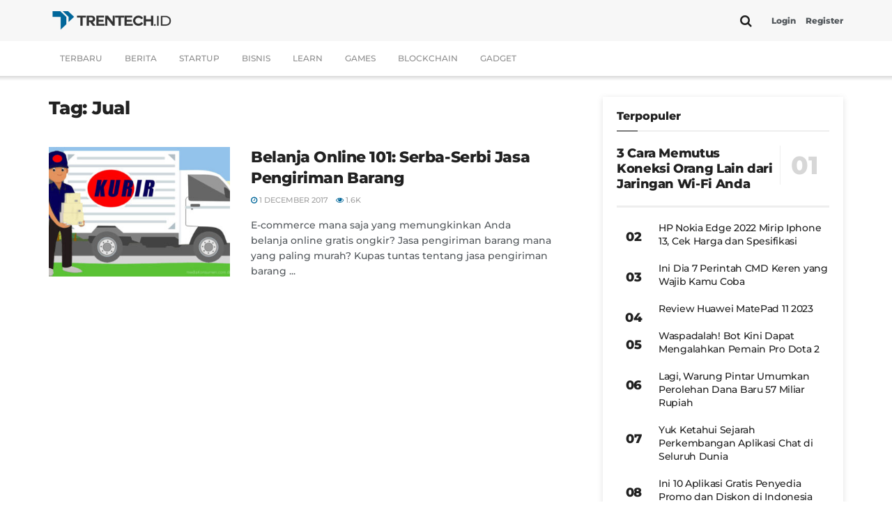

--- FILE ---
content_type: text/html; charset=UTF-8
request_url: https://www.trentech.id/tag/jual/
body_size: 25806
content:
<!doctype html>
<!--[if lt IE 7]> <html class="no-js lt-ie9 lt-ie8 lt-ie7" lang="en-US"> <![endif]-->
<!--[if IE 7]>    <html class="no-js lt-ie9 lt-ie8" lang="en-US"> <![endif]-->
<!--[if IE 8]>    <html class="no-js lt-ie9" lang="en-US"> <![endif]-->
<!--[if IE 9]>    <html class="no-js lt-ie10" lang="en-US"> <![endif]-->
<!--[if gt IE 8]><!--> <html class="no-js" lang="en-US"> <!--<![endif]-->
<head>
    <meta http-equiv="Content-Type" content="text/html; charset=UTF-8" />
    <meta name='viewport' content='width=device-width, initial-scale=1, user-scalable=yes' />
    <link rel="profile" href="https://gmpg.org/xfn/11" />
    <link rel="pingback" href="https://www.trentech.id/xmlrpc.php" />
    <meta name="theme-color" content="#006699">
             <meta name="msapplication-navbutton-color" content="#006699">
             <meta name="apple-mobile-web-app-status-bar-style" content="#006699"><meta name='robots' content='index, follow, max-image-preview:large, max-snippet:-1, max-video-preview:-1' />
			<script type="text/javascript">
			  var jnews_ajax_url = '/?ajax-request=jnews'
			</script>
			<script type="text/javascript">;window.jnews=window.jnews||{},window.jnews.library=window.jnews.library||{},window.jnews.library=function(){"use strict";var e=this;e.win=window,e.doc=document,e.noop=function(){},e.globalBody=e.doc.getElementsByTagName("body")[0],e.globalBody=e.globalBody?e.globalBody:e.doc,e.win.jnewsDataStorage=e.win.jnewsDataStorage||{_storage:new WeakMap,put:function(e,t,n){this._storage.has(e)||this._storage.set(e,new Map),this._storage.get(e).set(t,n)},get:function(e,t){return this._storage.get(e).get(t)},has:function(e,t){return this._storage.has(e)&&this._storage.get(e).has(t)},remove:function(e,t){var n=this._storage.get(e).delete(t);return 0===!this._storage.get(e).size&&this._storage.delete(e),n}},e.windowWidth=function(){return e.win.innerWidth||e.docEl.clientWidth||e.globalBody.clientWidth},e.windowHeight=function(){return e.win.innerHeight||e.docEl.clientHeight||e.globalBody.clientHeight},e.requestAnimationFrame=e.win.requestAnimationFrame||e.win.webkitRequestAnimationFrame||e.win.mozRequestAnimationFrame||e.win.msRequestAnimationFrame||window.oRequestAnimationFrame||function(e){return setTimeout(e,1e3/60)},e.cancelAnimationFrame=e.win.cancelAnimationFrame||e.win.webkitCancelAnimationFrame||e.win.webkitCancelRequestAnimationFrame||e.win.mozCancelAnimationFrame||e.win.msCancelRequestAnimationFrame||e.win.oCancelRequestAnimationFrame||function(e){clearTimeout(e)},e.classListSupport="classList"in document.createElement("_"),e.hasClass=e.classListSupport?function(e,t){return e.classList.contains(t)}:function(e,t){return e.className.indexOf(t)>=0},e.addClass=e.classListSupport?function(t,n){e.hasClass(t,n)||t.classList.add(n)}:function(t,n){e.hasClass(t,n)||(t.className+=" "+n)},e.removeClass=e.classListSupport?function(t,n){e.hasClass(t,n)&&t.classList.remove(n)}:function(t,n){e.hasClass(t,n)&&(t.className=t.className.replace(n,""))},e.objKeys=function(e){var t=[];for(var n in e)Object.prototype.hasOwnProperty.call(e,n)&&t.push(n);return t},e.isObjectSame=function(e,t){var n=!0;return JSON.stringify(e)!==JSON.stringify(t)&&(n=!1),n},e.extend=function(){for(var e,t,n,o=arguments[0]||{},i=1,a=arguments.length;i<a;i++)if(null!==(e=arguments[i]))for(t in e)o!==(n=e[t])&&void 0!==n&&(o[t]=n);return o},e.dataStorage=e.win.jnewsDataStorage,e.isVisible=function(e){return 0!==e.offsetWidth&&0!==e.offsetHeight||e.getBoundingClientRect().length},e.getHeight=function(e){return e.offsetHeight||e.clientHeight||e.getBoundingClientRect().height},e.getWidth=function(e){return e.offsetWidth||e.clientWidth||e.getBoundingClientRect().width},e.supportsPassive=!1;try{var t=Object.defineProperty({},"passive",{get:function(){e.supportsPassive=!0}});"createEvent"in e.doc?e.win.addEventListener("test",null,t):"fireEvent"in e.doc&&e.win.attachEvent("test",null)}catch(e){}e.passiveOption=!!e.supportsPassive&&{passive:!0},e.setStorage=function(e,t){e="jnews-"+e;var n={expired:Math.floor(((new Date).getTime()+432e5)/1e3)};t=Object.assign(n,t);localStorage.setItem(e,JSON.stringify(t))},e.getStorage=function(e){e="jnews-"+e;var t=localStorage.getItem(e);return null!==t&&0<t.length?JSON.parse(localStorage.getItem(e)):{}},e.expiredStorage=function(){var t,n="jnews-";for(var o in localStorage)o.indexOf(n)>-1&&"undefined"!==(t=e.getStorage(o.replace(n,""))).expired&&t.expired<Math.floor((new Date).getTime()/1e3)&&localStorage.removeItem(o)},e.addEvents=function(t,n,o){for(var i in n){var a=["touchstart","touchmove"].indexOf(i)>=0&&!o&&e.passiveOption;"createEvent"in e.doc?t.addEventListener(i,n[i],a):"fireEvent"in e.doc&&t.attachEvent("on"+i,n[i])}},e.removeEvents=function(t,n){for(var o in n)"createEvent"in e.doc?t.removeEventListener(o,n[o]):"fireEvent"in e.doc&&t.detachEvent("on"+o,n[o])},e.triggerEvents=function(t,n,o){var i;o=o||{detail:null};return"createEvent"in e.doc?(!(i=e.doc.createEvent("CustomEvent")||new CustomEvent(n)).initCustomEvent||i.initCustomEvent(n,!0,!1,o),void t.dispatchEvent(i)):"fireEvent"in e.doc?((i=e.doc.createEventObject()).eventType=n,void t.fireEvent("on"+i.eventType,i)):void 0},e.getParents=function(t,n){void 0===n&&(n=e.doc);for(var o=[],i=t.parentNode,a=!1;!a;)if(i){var r=i;r.querySelectorAll(n).length?a=!0:(o.push(r),i=r.parentNode)}else o=[],a=!0;return o},e.forEach=function(e,t,n){for(var o=0,i=e.length;o<i;o++)t.call(n,e[o],o)},e.getText=function(e){return e.innerText||e.textContent},e.setText=function(e,t){var n="object"==typeof t?t.innerText||t.textContent:t;e.innerText&&(e.innerText=n),e.textContent&&(e.textContent=n)},e.httpBuildQuery=function(t){return e.objKeys(t).reduce(function t(n){var o=arguments.length>1&&void 0!==arguments[1]?arguments[1]:null;return function(i,a){var r=n[a];a=encodeURIComponent(a);var s=o?"".concat(o,"[").concat(a,"]"):a;return null==r||"function"==typeof r?(i.push("".concat(s,"=")),i):["number","boolean","string"].includes(typeof r)?(i.push("".concat(s,"=").concat(encodeURIComponent(r))),i):(i.push(e.objKeys(r).reduce(t(r,s),[]).join("&")),i)}}(t),[]).join("&")},e.get=function(t,n,o,i){return o="function"==typeof o?o:e.noop,e.ajax("GET",t,n,o,i)},e.post=function(t,n,o,i){return o="function"==typeof o?o:e.noop,e.ajax("POST",t,n,o,i)},e.ajax=function(t,n,o,i,a){var r=new XMLHttpRequest,s=n,c=e.httpBuildQuery(o);if(t=-1!=["GET","POST"].indexOf(t)?t:"GET",r.open(t,s+("GET"==t?"?"+c:""),!0),"POST"==t&&r.setRequestHeader("Content-type","application/x-www-form-urlencoded"),r.setRequestHeader("X-Requested-With","XMLHttpRequest"),r.onreadystatechange=function(){4===r.readyState&&200<=r.status&&300>r.status&&"function"==typeof i&&i.call(void 0,r.response)},void 0!==a&&!a){return{xhr:r,send:function(){r.send("POST"==t?c:null)}}}return r.send("POST"==t?c:null),{xhr:r}},e.scrollTo=function(t,n,o){function i(e,t,n){this.start=this.position(),this.change=e-this.start,this.currentTime=0,this.increment=20,this.duration=void 0===n?500:n,this.callback=t,this.finish=!1,this.animateScroll()}return Math.easeInOutQuad=function(e,t,n,o){return(e/=o/2)<1?n/2*e*e+t:-n/2*(--e*(e-2)-1)+t},i.prototype.stop=function(){this.finish=!0},i.prototype.move=function(t){e.doc.documentElement.scrollTop=t,e.globalBody.parentNode.scrollTop=t,e.globalBody.scrollTop=t},i.prototype.position=function(){return e.doc.documentElement.scrollTop||e.globalBody.parentNode.scrollTop||e.globalBody.scrollTop},i.prototype.animateScroll=function(){this.currentTime+=this.increment;var t=Math.easeInOutQuad(this.currentTime,this.start,this.change,this.duration);this.move(t),this.currentTime<this.duration&&!this.finish?e.requestAnimationFrame.call(e.win,this.animateScroll.bind(this)):this.callback&&"function"==typeof this.callback&&this.callback()},new i(t,n,o)},e.unwrap=function(t){var n,o=t;e.forEach(t,(function(e,t){n?n+=e:n=e})),o.replaceWith(n)},e.performance={start:function(e){performance.mark(e+"Start")},stop:function(e){performance.mark(e+"End"),performance.measure(e,e+"Start",e+"End")}},e.fps=function(){var t=0,n=0,o=0;!function(){var i=t=0,a=0,r=0,s=document.getElementById("fpsTable"),c=function(t){void 0===document.getElementsByTagName("body")[0]?e.requestAnimationFrame.call(e.win,(function(){c(t)})):document.getElementsByTagName("body")[0].appendChild(t)};null===s&&((s=document.createElement("div")).style.position="fixed",s.style.top="120px",s.style.left="10px",s.style.width="100px",s.style.height="20px",s.style.border="1px solid black",s.style.fontSize="11px",s.style.zIndex="100000",s.style.backgroundColor="white",s.id="fpsTable",c(s));var l=function(){o++,n=Date.now(),(a=(o/(r=(n-t)/1e3)).toPrecision(2))!=i&&(i=a,s.innerHTML=i+"fps"),1<r&&(t=n,o=0),e.requestAnimationFrame.call(e.win,l)};l()}()},e.instr=function(e,t){for(var n=0;n<t.length;n++)if(-1!==e.toLowerCase().indexOf(t[n].toLowerCase()))return!0},e.winLoad=function(t,n){function o(o){if("complete"===e.doc.readyState||"interactive"===e.doc.readyState)return!o||n?setTimeout(t,n||1):t(o),1}o()||e.addEvents(e.win,{load:o})},e.docReady=function(t,n){function o(o){if("complete"===e.doc.readyState||"interactive"===e.doc.readyState)return!o||n?setTimeout(t,n||1):t(o),1}o()||e.addEvents(e.doc,{DOMContentLoaded:o})},e.fireOnce=function(){e.docReady((function(){e.assets=e.assets||[],e.assets.length&&(e.boot(),e.load_assets())}),50)},e.boot=function(){e.length&&e.doc.querySelectorAll("style[media]").forEach((function(e){"not all"==e.getAttribute("media")&&e.removeAttribute("media")}))},e.create_js=function(t,n){var o=e.doc.createElement("script");switch(o.setAttribute("src",t),n){case"defer":o.setAttribute("defer",!0);break;case"async":o.setAttribute("async",!0);break;case"deferasync":o.setAttribute("defer",!0),o.setAttribute("async",!0)}e.globalBody.appendChild(o)},e.load_assets=function(){"object"==typeof e.assets&&e.forEach(e.assets.slice(0),(function(t,n){var o="";t.defer&&(o+="defer"),t.async&&(o+="async"),e.create_js(t.url,o);var i=e.assets.indexOf(t);i>-1&&e.assets.splice(i,1)})),e.assets=jnewsoption.au_scripts=window.jnewsads=[]},e.setCookie=function(e,t,n){var o="";if(n){var i=new Date;i.setTime(i.getTime()+24*n*60*60*1e3),o="; expires="+i.toUTCString()}document.cookie=e+"="+(t||"")+o+"; path=/"},e.getCookie=function(e){for(var t=e+"=",n=document.cookie.split(";"),o=0;o<n.length;o++){for(var i=n[o];" "==i.charAt(0);)i=i.substring(1,i.length);if(0==i.indexOf(t))return i.substring(t.length,i.length)}return null},e.eraseCookie=function(e){document.cookie=e+"=; Path=/; Expires=Thu, 01 Jan 1970 00:00:01 GMT;"},e.docReady((function(){e.globalBody=e.globalBody==e.doc?e.doc.getElementsByTagName("body")[0]:e.globalBody,e.globalBody=e.globalBody?e.globalBody:e.doc})),e.winLoad((function(){e.winLoad((function(){var t=!1;if(void 0!==window.jnewsadmin)if(void 0!==window.file_version_checker){var n=e.objKeys(window.file_version_checker);n.length?n.forEach((function(e){t||"10.0.4"===window.file_version_checker[e]||(t=!0)})):t=!0}else t=!0;t&&(window.jnewsHelper.getMessage(),window.jnewsHelper.getNotice())}),2500)}))},window.jnews.library=new window.jnews.library;</script>
	<!-- This site is optimized with the Yoast SEO plugin v26.8 - https://yoast.com/product/yoast-seo-wordpress/ -->
	<title>Informasi terbaru tentang Jual - Trentech.id</title><link rel="stylesheet" href="https://www.trentech.id/wp-content/cache/fonts/1/google-fonts/css/9/f/0/89e8c9e19d2c3f47dd9e30dcf311f.css" data-wpr-hosted-gf-parameters="family=Montserrat%3A500%2C500%2C900%2C800&display=swap"/>
	<meta name="description" content="Berita tebaru Jual dari Trentech.id seputar Startup Indonesia dan Internasional serta Dunia Games dan Pemrograman." />
	<link rel="canonical" href="https://www.trentech.id/tag/jual/" />
	<meta property="og:locale" content="en_US" />
	<meta property="og:type" content="article" />
	<meta property="og:title" content="Informasi terbaru tentang Jual - Trentech.id" />
	<meta property="og:description" content="Berita tebaru Jual dari Trentech.id seputar Startup Indonesia dan Internasional serta Dunia Games dan Pemrograman." />
	<meta property="og:url" content="https://www.trentech.id/tag/jual/" />
	<meta property="og:site_name" content="Trentech.id" />
	<meta property="og:image" content="https://www.trentech.id/wp-content/uploads/2020/08/doodle-trentech.jpg" />
	<meta property="og:image:width" content="1748" />
	<meta property="og:image:height" content="900" />
	<meta property="og:image:type" content="image/jpeg" />
	<meta name="twitter:card" content="summary_large_image" />
	<meta name="twitter:site" content="@trentechid" />
	<script type="application/ld+json" class="yoast-schema-graph">{"@context":"https://schema.org","@graph":[{"@type":"CollectionPage","@id":"https://www.trentech.id/tag/jual/","url":"https://www.trentech.id/tag/jual/","name":"Informasi terbaru tentang Jual - Trentech.id","isPartOf":{"@id":"https://www.trentech.id/#website"},"primaryImageOfPage":{"@id":"https://www.trentech.id/tag/jual/#primaryimage"},"image":{"@id":"https://www.trentech.id/tag/jual/#primaryimage"},"thumbnailUrl":"https://www.trentech.id/wp-content/uploads/2020/04/belanja-online-101-serba-serbi-jasa-pengiriman-barang-trentech-seputar-startup_z7eb14.jpg","description":"Berita tebaru Jual dari Trentech.id seputar Startup Indonesia dan Internasional serta Dunia Games dan Pemrograman.","breadcrumb":{"@id":"https://www.trentech.id/tag/jual/#breadcrumb"},"inLanguage":"en-US"},{"@type":"ImageObject","inLanguage":"en-US","@id":"https://www.trentech.id/tag/jual/#primaryimage","url":"https://www.trentech.id/wp-content/uploads/2020/04/belanja-online-101-serba-serbi-jasa-pengiriman-barang-trentech-seputar-startup_z7eb14.jpg","contentUrl":"https://www.trentech.id/wp-content/uploads/2020/04/belanja-online-101-serba-serbi-jasa-pengiriman-barang-trentech-seputar-startup_z7eb14.jpg","width":800,"height":445},{"@type":"BreadcrumbList","@id":"https://www.trentech.id/tag/jual/#breadcrumb","itemListElement":[{"@type":"ListItem","position":1,"name":"Home","item":"https://www.trentech.id/"},{"@type":"ListItem","position":2,"name":"Jual"}]},{"@type":"WebSite","@id":"https://www.trentech.id/#website","url":"https://www.trentech.id/","name":"Trentech.id","description":"Berita terbaru seputar dunia startup, teknologi, game, event, dan bisnis","publisher":{"@id":"https://www.trentech.id/#organization"},"alternateName":"Trentech Indonesia","potentialAction":[{"@type":"SearchAction","target":{"@type":"EntryPoint","urlTemplate":"https://www.trentech.id/?s={search_term_string}"},"query-input":{"@type":"PropertyValueSpecification","valueRequired":true,"valueName":"search_term_string"}}],"inLanguage":"en-US"},{"@type":"Organization","@id":"https://www.trentech.id/#organization","name":"Trentech.id","alternateName":"Trentech ID","url":"https://www.trentech.id/","logo":{"@type":"ImageObject","inLanguage":"en-US","@id":"https://www.trentech.id/#/schema/logo/image/","url":"https://images.trentech.id/wp-content/uploads/2021/01/logo-trentech-id-2.png","contentUrl":"https://images.trentech.id/wp-content/uploads/2021/01/logo-trentech-id-2.png","width":900,"height":680,"caption":"Trentech.id"},"image":{"@id":"https://www.trentech.id/#/schema/logo/image/"},"sameAs":["https://www.facebook.com/trentech.id/","https://x.com/trentechid","https://www.instagram.com/trentech.id/"]}]}</script>
	<!-- / Yoast SEO plugin. -->


<link rel='dns-prefetch' href='//www.trentech.id' />

<link rel='dns-prefetch' href='//www.googletagmanager.com' />

<link rel="alternate" type="application/rss+xml" title="Trentech.id &raquo; Feed" href="https://www.trentech.id/feed/" />
<link rel="alternate" type="application/rss+xml" title="Trentech.id &raquo; Comments Feed" href="https://www.trentech.id/comments/feed/" />
<link rel="alternate" type="application/rss+xml" title="Trentech.id &raquo; Jual Tag Feed" href="https://www.trentech.id/tag/jual/feed/" />
<style id='wp-img-auto-sizes-contain-inline-css' type='text/css'>
img:is([sizes=auto i],[sizes^="auto," i]){contain-intrinsic-size:3000px 1500px}
/*# sourceURL=wp-img-auto-sizes-contain-inline-css */
</style>
<style id='wp-block-library-inline-css' type='text/css'>
:root{--wp-block-synced-color:#7a00df;--wp-block-synced-color--rgb:122,0,223;--wp-bound-block-color:var(--wp-block-synced-color);--wp-editor-canvas-background:#ddd;--wp-admin-theme-color:#007cba;--wp-admin-theme-color--rgb:0,124,186;--wp-admin-theme-color-darker-10:#006ba1;--wp-admin-theme-color-darker-10--rgb:0,107,160.5;--wp-admin-theme-color-darker-20:#005a87;--wp-admin-theme-color-darker-20--rgb:0,90,135;--wp-admin-border-width-focus:2px}@media (min-resolution:192dpi){:root{--wp-admin-border-width-focus:1.5px}}.wp-element-button{cursor:pointer}:root .has-very-light-gray-background-color{background-color:#eee}:root .has-very-dark-gray-background-color{background-color:#313131}:root .has-very-light-gray-color{color:#eee}:root .has-very-dark-gray-color{color:#313131}:root .has-vivid-green-cyan-to-vivid-cyan-blue-gradient-background{background:linear-gradient(135deg,#00d084,#0693e3)}:root .has-purple-crush-gradient-background{background:linear-gradient(135deg,#34e2e4,#4721fb 50%,#ab1dfe)}:root .has-hazy-dawn-gradient-background{background:linear-gradient(135deg,#faaca8,#dad0ec)}:root .has-subdued-olive-gradient-background{background:linear-gradient(135deg,#fafae1,#67a671)}:root .has-atomic-cream-gradient-background{background:linear-gradient(135deg,#fdd79a,#004a59)}:root .has-nightshade-gradient-background{background:linear-gradient(135deg,#330968,#31cdcf)}:root .has-midnight-gradient-background{background:linear-gradient(135deg,#020381,#2874fc)}:root{--wp--preset--font-size--normal:16px;--wp--preset--font-size--huge:42px}.has-regular-font-size{font-size:1em}.has-larger-font-size{font-size:2.625em}.has-normal-font-size{font-size:var(--wp--preset--font-size--normal)}.has-huge-font-size{font-size:var(--wp--preset--font-size--huge)}.has-text-align-center{text-align:center}.has-text-align-left{text-align:left}.has-text-align-right{text-align:right}.has-fit-text{white-space:nowrap!important}#end-resizable-editor-section{display:none}.aligncenter{clear:both}.items-justified-left{justify-content:flex-start}.items-justified-center{justify-content:center}.items-justified-right{justify-content:flex-end}.items-justified-space-between{justify-content:space-between}.screen-reader-text{border:0;clip-path:inset(50%);height:1px;margin:-1px;overflow:hidden;padding:0;position:absolute;width:1px;word-wrap:normal!important}.screen-reader-text:focus{background-color:#ddd;clip-path:none;color:#444;display:block;font-size:1em;height:auto;left:5px;line-height:normal;padding:15px 23px 14px;text-decoration:none;top:5px;width:auto;z-index:100000}html :where(.has-border-color){border-style:solid}html :where([style*=border-top-color]){border-top-style:solid}html :where([style*=border-right-color]){border-right-style:solid}html :where([style*=border-bottom-color]){border-bottom-style:solid}html :where([style*=border-left-color]){border-left-style:solid}html :where([style*=border-width]){border-style:solid}html :where([style*=border-top-width]){border-top-style:solid}html :where([style*=border-right-width]){border-right-style:solid}html :where([style*=border-bottom-width]){border-bottom-style:solid}html :where([style*=border-left-width]){border-left-style:solid}html :where(img[class*=wp-image-]){height:auto;max-width:100%}:where(figure){margin:0 0 1em}html :where(.is-position-sticky){--wp-admin--admin-bar--position-offset:var(--wp-admin--admin-bar--height,0px)}@media screen and (max-width:600px){html :where(.is-position-sticky){--wp-admin--admin-bar--position-offset:0px}}

/*# sourceURL=wp-block-library-inline-css */
</style><style id='global-styles-inline-css' type='text/css'>
:root{--wp--preset--aspect-ratio--square: 1;--wp--preset--aspect-ratio--4-3: 4/3;--wp--preset--aspect-ratio--3-4: 3/4;--wp--preset--aspect-ratio--3-2: 3/2;--wp--preset--aspect-ratio--2-3: 2/3;--wp--preset--aspect-ratio--16-9: 16/9;--wp--preset--aspect-ratio--9-16: 9/16;--wp--preset--color--black: #000000;--wp--preset--color--cyan-bluish-gray: #abb8c3;--wp--preset--color--white: #ffffff;--wp--preset--color--pale-pink: #f78da7;--wp--preset--color--vivid-red: #cf2e2e;--wp--preset--color--luminous-vivid-orange: #ff6900;--wp--preset--color--luminous-vivid-amber: #fcb900;--wp--preset--color--light-green-cyan: #7bdcb5;--wp--preset--color--vivid-green-cyan: #00d084;--wp--preset--color--pale-cyan-blue: #8ed1fc;--wp--preset--color--vivid-cyan-blue: #0693e3;--wp--preset--color--vivid-purple: #9b51e0;--wp--preset--gradient--vivid-cyan-blue-to-vivid-purple: linear-gradient(135deg,rgb(6,147,227) 0%,rgb(155,81,224) 100%);--wp--preset--gradient--light-green-cyan-to-vivid-green-cyan: linear-gradient(135deg,rgb(122,220,180) 0%,rgb(0,208,130) 100%);--wp--preset--gradient--luminous-vivid-amber-to-luminous-vivid-orange: linear-gradient(135deg,rgb(252,185,0) 0%,rgb(255,105,0) 100%);--wp--preset--gradient--luminous-vivid-orange-to-vivid-red: linear-gradient(135deg,rgb(255,105,0) 0%,rgb(207,46,46) 100%);--wp--preset--gradient--very-light-gray-to-cyan-bluish-gray: linear-gradient(135deg,rgb(238,238,238) 0%,rgb(169,184,195) 100%);--wp--preset--gradient--cool-to-warm-spectrum: linear-gradient(135deg,rgb(74,234,220) 0%,rgb(151,120,209) 20%,rgb(207,42,186) 40%,rgb(238,44,130) 60%,rgb(251,105,98) 80%,rgb(254,248,76) 100%);--wp--preset--gradient--blush-light-purple: linear-gradient(135deg,rgb(255,206,236) 0%,rgb(152,150,240) 100%);--wp--preset--gradient--blush-bordeaux: linear-gradient(135deg,rgb(254,205,165) 0%,rgb(254,45,45) 50%,rgb(107,0,62) 100%);--wp--preset--gradient--luminous-dusk: linear-gradient(135deg,rgb(255,203,112) 0%,rgb(199,81,192) 50%,rgb(65,88,208) 100%);--wp--preset--gradient--pale-ocean: linear-gradient(135deg,rgb(255,245,203) 0%,rgb(182,227,212) 50%,rgb(51,167,181) 100%);--wp--preset--gradient--electric-grass: linear-gradient(135deg,rgb(202,248,128) 0%,rgb(113,206,126) 100%);--wp--preset--gradient--midnight: linear-gradient(135deg,rgb(2,3,129) 0%,rgb(40,116,252) 100%);--wp--preset--font-size--small: 13px;--wp--preset--font-size--medium: 20px;--wp--preset--font-size--large: 36px;--wp--preset--font-size--x-large: 42px;--wp--preset--spacing--20: 0.44rem;--wp--preset--spacing--30: 0.67rem;--wp--preset--spacing--40: 1rem;--wp--preset--spacing--50: 1.5rem;--wp--preset--spacing--60: 2.25rem;--wp--preset--spacing--70: 3.38rem;--wp--preset--spacing--80: 5.06rem;--wp--preset--shadow--natural: 6px 6px 9px rgba(0, 0, 0, 0.2);--wp--preset--shadow--deep: 12px 12px 50px rgba(0, 0, 0, 0.4);--wp--preset--shadow--sharp: 6px 6px 0px rgba(0, 0, 0, 0.2);--wp--preset--shadow--outlined: 6px 6px 0px -3px rgb(255, 255, 255), 6px 6px rgb(0, 0, 0);--wp--preset--shadow--crisp: 6px 6px 0px rgb(0, 0, 0);}:where(.is-layout-flex){gap: 0.5em;}:where(.is-layout-grid){gap: 0.5em;}body .is-layout-flex{display: flex;}.is-layout-flex{flex-wrap: wrap;align-items: center;}.is-layout-flex > :is(*, div){margin: 0;}body .is-layout-grid{display: grid;}.is-layout-grid > :is(*, div){margin: 0;}:where(.wp-block-columns.is-layout-flex){gap: 2em;}:where(.wp-block-columns.is-layout-grid){gap: 2em;}:where(.wp-block-post-template.is-layout-flex){gap: 1.25em;}:where(.wp-block-post-template.is-layout-grid){gap: 1.25em;}.has-black-color{color: var(--wp--preset--color--black) !important;}.has-cyan-bluish-gray-color{color: var(--wp--preset--color--cyan-bluish-gray) !important;}.has-white-color{color: var(--wp--preset--color--white) !important;}.has-pale-pink-color{color: var(--wp--preset--color--pale-pink) !important;}.has-vivid-red-color{color: var(--wp--preset--color--vivid-red) !important;}.has-luminous-vivid-orange-color{color: var(--wp--preset--color--luminous-vivid-orange) !important;}.has-luminous-vivid-amber-color{color: var(--wp--preset--color--luminous-vivid-amber) !important;}.has-light-green-cyan-color{color: var(--wp--preset--color--light-green-cyan) !important;}.has-vivid-green-cyan-color{color: var(--wp--preset--color--vivid-green-cyan) !important;}.has-pale-cyan-blue-color{color: var(--wp--preset--color--pale-cyan-blue) !important;}.has-vivid-cyan-blue-color{color: var(--wp--preset--color--vivid-cyan-blue) !important;}.has-vivid-purple-color{color: var(--wp--preset--color--vivid-purple) !important;}.has-black-background-color{background-color: var(--wp--preset--color--black) !important;}.has-cyan-bluish-gray-background-color{background-color: var(--wp--preset--color--cyan-bluish-gray) !important;}.has-white-background-color{background-color: var(--wp--preset--color--white) !important;}.has-pale-pink-background-color{background-color: var(--wp--preset--color--pale-pink) !important;}.has-vivid-red-background-color{background-color: var(--wp--preset--color--vivid-red) !important;}.has-luminous-vivid-orange-background-color{background-color: var(--wp--preset--color--luminous-vivid-orange) !important;}.has-luminous-vivid-amber-background-color{background-color: var(--wp--preset--color--luminous-vivid-amber) !important;}.has-light-green-cyan-background-color{background-color: var(--wp--preset--color--light-green-cyan) !important;}.has-vivid-green-cyan-background-color{background-color: var(--wp--preset--color--vivid-green-cyan) !important;}.has-pale-cyan-blue-background-color{background-color: var(--wp--preset--color--pale-cyan-blue) !important;}.has-vivid-cyan-blue-background-color{background-color: var(--wp--preset--color--vivid-cyan-blue) !important;}.has-vivid-purple-background-color{background-color: var(--wp--preset--color--vivid-purple) !important;}.has-black-border-color{border-color: var(--wp--preset--color--black) !important;}.has-cyan-bluish-gray-border-color{border-color: var(--wp--preset--color--cyan-bluish-gray) !important;}.has-white-border-color{border-color: var(--wp--preset--color--white) !important;}.has-pale-pink-border-color{border-color: var(--wp--preset--color--pale-pink) !important;}.has-vivid-red-border-color{border-color: var(--wp--preset--color--vivid-red) !important;}.has-luminous-vivid-orange-border-color{border-color: var(--wp--preset--color--luminous-vivid-orange) !important;}.has-luminous-vivid-amber-border-color{border-color: var(--wp--preset--color--luminous-vivid-amber) !important;}.has-light-green-cyan-border-color{border-color: var(--wp--preset--color--light-green-cyan) !important;}.has-vivid-green-cyan-border-color{border-color: var(--wp--preset--color--vivid-green-cyan) !important;}.has-pale-cyan-blue-border-color{border-color: var(--wp--preset--color--pale-cyan-blue) !important;}.has-vivid-cyan-blue-border-color{border-color: var(--wp--preset--color--vivid-cyan-blue) !important;}.has-vivid-purple-border-color{border-color: var(--wp--preset--color--vivid-purple) !important;}.has-vivid-cyan-blue-to-vivid-purple-gradient-background{background: var(--wp--preset--gradient--vivid-cyan-blue-to-vivid-purple) !important;}.has-light-green-cyan-to-vivid-green-cyan-gradient-background{background: var(--wp--preset--gradient--light-green-cyan-to-vivid-green-cyan) !important;}.has-luminous-vivid-amber-to-luminous-vivid-orange-gradient-background{background: var(--wp--preset--gradient--luminous-vivid-amber-to-luminous-vivid-orange) !important;}.has-luminous-vivid-orange-to-vivid-red-gradient-background{background: var(--wp--preset--gradient--luminous-vivid-orange-to-vivid-red) !important;}.has-very-light-gray-to-cyan-bluish-gray-gradient-background{background: var(--wp--preset--gradient--very-light-gray-to-cyan-bluish-gray) !important;}.has-cool-to-warm-spectrum-gradient-background{background: var(--wp--preset--gradient--cool-to-warm-spectrum) !important;}.has-blush-light-purple-gradient-background{background: var(--wp--preset--gradient--blush-light-purple) !important;}.has-blush-bordeaux-gradient-background{background: var(--wp--preset--gradient--blush-bordeaux) !important;}.has-luminous-dusk-gradient-background{background: var(--wp--preset--gradient--luminous-dusk) !important;}.has-pale-ocean-gradient-background{background: var(--wp--preset--gradient--pale-ocean) !important;}.has-electric-grass-gradient-background{background: var(--wp--preset--gradient--electric-grass) !important;}.has-midnight-gradient-background{background: var(--wp--preset--gradient--midnight) !important;}.has-small-font-size{font-size: var(--wp--preset--font-size--small) !important;}.has-medium-font-size{font-size: var(--wp--preset--font-size--medium) !important;}.has-large-font-size{font-size: var(--wp--preset--font-size--large) !important;}.has-x-large-font-size{font-size: var(--wp--preset--font-size--x-large) !important;}
/*# sourceURL=global-styles-inline-css */
</style>

<style id='classic-theme-styles-inline-css' type='text/css'>
/*! This file is auto-generated */
.wp-block-button__link{color:#fff;background-color:#32373c;border-radius:9999px;box-shadow:none;text-decoration:none;padding:calc(.667em + 2px) calc(1.333em + 2px);font-size:1.125em}.wp-block-file__button{background:#32373c;color:#fff;text-decoration:none}
/*# sourceURL=/wp-includes/css/classic-themes.min.css */
</style>
<link rel='stylesheet' id='kk-star-ratings-css' href='https://www.trentech.id/wp-content/plugins/kk-star-ratings/src/core/public/css/kk-star-ratings.min.css' type='text/css' media='all' />
<link rel='stylesheet' id='toc-screen-css' href='https://www.trentech.id/wp-content/plugins/table-of-contents-plus/screen.min.css' type='text/css' media='all' />
<style id='toc-screen-inline-css' type='text/css'>
div#toc_container {width: 100%;}
/*# sourceURL=toc-screen-inline-css */
</style>
<link data-minify="1" rel='stylesheet' id='js_composer_front-css' href='https://www.trentech.id/wp-content/cache/min/1/wp-content/plugins/js_composer/assets/css/js_composer.min.css?ver=1767783049' type='text/css' media='all' />
<link data-minify="1" rel='stylesheet' id='tf-compiled-options-wdc-options-css' href='https://www.trentech.id/wp-content/cache/min/1/wp-content/uploads/titan-framework-wdc-options-css.css?ver=1767783049' type='text/css' media='all' />

<link rel='stylesheet' id='mediaelement-css' href='https://www.trentech.id/wp-includes/js/mediaelement/mediaelementplayer-legacy.min.css' type='text/css' media='all' />
<link rel='stylesheet' id='wp-mediaelement-css' href='https://www.trentech.id/wp-includes/js/mediaelement/wp-mediaelement.min.css' type='text/css' media='all' />
<link data-minify="1" rel='stylesheet' id='font-awesome-css' href='https://www.trentech.id/wp-content/cache/min/1/wp-content/themes/trentech-v3/assets/fonts/font-awesome/font-awesome.min.css?ver=1767783049' type='text/css' media='all' />
<link data-minify="1" rel='stylesheet' id='jnews-icon-css' href='https://www.trentech.id/wp-content/cache/min/1/wp-content/themes/trentech-v3/assets/fonts/jegicon/jegicon.css?ver=1767783049' type='text/css' media='all' />
<link data-minify="1" rel='stylesheet' id='jscrollpane-css' href='https://www.trentech.id/wp-content/cache/min/1/wp-content/themes/trentech-v3/assets/css/jquery.jscrollpane.css?ver=1767783049' type='text/css' media='all' />
<link data-minify="1" rel='stylesheet' id='oknav-css' href='https://www.trentech.id/wp-content/cache/min/1/wp-content/themes/trentech-v3/assets/css/okayNav.css?ver=1767783049' type='text/css' media='all' />
<link data-minify="1" rel='stylesheet' id='magnific-popup-css' href='https://www.trentech.id/wp-content/cache/min/1/wp-content/themes/trentech-v3/assets/css/magnific-popup.css?ver=1767783049' type='text/css' media='all' />
<link data-minify="1" rel='stylesheet' id='chosen-css' href='https://www.trentech.id/wp-content/cache/min/1/wp-content/themes/trentech-v3/assets/css/chosen/chosen.css?ver=1767783049' type='text/css' media='all' />
<link data-minify="1" rel='stylesheet' id='jnews-main-css' href='https://www.trentech.id/wp-content/cache/min/1/wp-content/themes/trentech-v3/assets/css/main.css?ver=1767783049' type='text/css' media='all' />
<link data-minify="1" rel='stylesheet' id='jnews-pages-css' href='https://www.trentech.id/wp-content/cache/min/1/wp-content/themes/trentech-v3/assets/css/pages.css?ver=1767783105' type='text/css' media='all' />
<link data-minify="1" rel='stylesheet' id='jnews-single-css' href='https://www.trentech.id/wp-content/cache/min/1/wp-content/themes/trentech-v3/assets/css/single.css?ver=1767783049' type='text/css' media='all' />
<link data-minify="1" rel='stylesheet' id='jnews-responsive-css' href='https://www.trentech.id/wp-content/cache/min/1/wp-content/themes/trentech-v3/assets/css/responsive.css?ver=1767783049' type='text/css' media='all' />
<link data-minify="1" rel='stylesheet' id='jnews-pb-temp-css' href='https://www.trentech.id/wp-content/cache/min/1/wp-content/themes/trentech-v3/assets/css/pb-temp.css?ver=1767783049' type='text/css' media='all' />
<link data-minify="1" rel='stylesheet' id='jnews-js-composer-css' href='https://www.trentech.id/wp-content/cache/min/1/wp-content/themes/trentech-v3/assets/css/js-composer-frontend.css?ver=1767783049' type='text/css' media='all' />
<link rel='stylesheet' id='jnews-style-css' href='https://www.trentech.id/wp-content/themes/trentech-v3/style.css' type='text/css' media='all' />
<link data-minify="1" rel='stylesheet' id='jnews-darkmode-css' href='https://www.trentech.id/wp-content/cache/min/1/wp-content/themes/trentech-v3/assets/css/darkmode.css?ver=1767783049' type='text/css' media='all' />
<link data-minify="1" rel='stylesheet' id='jnews-social-login-style-css' href='https://www.trentech.id/wp-content/cache/min/1/wp-content/plugins/jnews-social-login/assets/css/plugin.css?ver=1767783049' type='text/css' media='all' />
<script type="text/javascript" src="https://www.trentech.id/wp-includes/js/jquery/jquery.min.js" id="jquery-core-js"></script>
<script type="text/javascript" src="https://www.trentech.id/wp-includes/js/jquery/jquery-migrate.min.js" id="jquery-migrate-js"></script>
<script data-minify="1" type="text/javascript" src="https://www.trentech.id/wp-content/cache/min/1/wp-content/uploads/jnews/gtag/gtag.js?ver=1767783050" id="jnews-google-tag-manager-js" defer></script>
<script type="text/javascript" id="jnews-google-tag-manager-js-after">
/* <![CDATA[ */
				window.addEventListener('DOMContentLoaded', function() {
					(function() {
						window.dataLayer = window.dataLayer || [];
						function gtag(){dataLayer.push(arguments);}
						gtag('js', new Date());
						gtag('config', 'G-50N91R1VJ7');
					})();
				});
				
//# sourceURL=jnews-google-tag-manager-js-after
/* ]]> */
</script>
<script></script><link rel="https://api.w.org/" href="https://www.trentech.id/wp-json/" /><link rel="alternate" title="JSON" type="application/json" href="https://www.trentech.id/wp-json/wp/v2/tags/1442" /><link rel="EditURI" type="application/rsd+xml" title="RSD" href="https://www.trentech.id/xmlrpc.php?rsd" />
<!-- Google Tag Manager -->
<script>(function(w,d,s,l,i){w[l]=w[l]||[];w[l].push({'gtm.start':
new Date().getTime(),event:'gtm.js'});var f=d.getElementsByTagName(s)[0],
j=d.createElement(s),dl=l!='dataLayer'?'&l='+l:'';j.async=true;j.src=
'https://www.googletagmanager.com/gtm.js?id='+i+dl;f.parentNode.insertBefore(j,f);
})(window,document,'script','dataLayer','GTM-M6BMZWB');</script>
<!-- End Google Tag Manager -->
<!-- Stream WordPress user activity plugin v4.1.1 -->
<meta name="generator" content="Powered by WPBakery Page Builder - drag and drop page builder for WordPress."/>
<link rel="icon" href="https://www.trentech.id/wp-content/uploads/2021/01/fav-trentech-id-75x75.png" sizes="32x32" />
<link rel="icon" href="https://www.trentech.id/wp-content/uploads/2021/01/fav-trentech-id.png" sizes="192x192" />
<link rel="apple-touch-icon" href="https://www.trentech.id/wp-content/uploads/2021/01/fav-trentech-id.png" />
<meta name="msapplication-TileImage" content="https://www.trentech.id/wp-content/uploads/2021/01/fav-trentech-id.png" />

<!-- BEGIN Analytics Insights v6.3.12 - https://wordpress.org/plugins/analytics-insights/ -->
<script async src="https://www.googletagmanager.com/gtag/js?id=G-50N91R1VJ7"></script>
<script>
  window.dataLayer = window.dataLayer || [];
  function gtag(){dataLayer.push(arguments);}
  gtag('js', new Date());
  gtag('config', 'G-50N91R1VJ7');
  if (window.performance) {
    var timeSincePageLoad = Math.round(performance.now());
    gtag('event', 'timing_complete', {
      'name': 'load',
      'value': timeSincePageLoad,
      'event_category': 'JS Dependencies'
    });
  }
</script>
<!-- END Analytics Insights -->
		<style type="text/css" id="wp-custom-css">
			.popularpost_meta {
    display: none;
}
/* 
.jeg_meta_author {
    display: none !important;
} */

a.jnews-edit-post.right {
    display: none !important;
}

.terpopuler-sidebar .jeg_thumb {
    display: none;
}

.jeg_ad_module {
	background: #f7f7f7; 
}

.jeg_vertical_menu .menu {
    text-align: right;
    width: auto;
}
.current-menu-item {
    background: #f7f7f7;
}

.jeg_post_editor .jeg-tablist {
    display: none;
}

.subtitle-field.form-group {
    display: none;
}

.primary-category-field.form-group {
    display: none !important;
}

.entry-content ins {
    background: #f7f7f7;
}

.jeg_ad {
    background: #f7f7f7;
}

.popularpost_item .jeg_post_title a:before {
	background: none;
	font-style: normal;
	width: 29px;
  height: 24px;
	font-weight: bold;
}

.menu-sidebar {
    font-size: 10px;
}

div#jnews_social-2 {
    margin-bottom: 0;
}
.jeg_post_category a {
    background: #ffcc00 !important;
    color: #000 !important;
}

.frontend-submit-button a {
    background: #006699;
}

.jeg_account_left {
    border:none;
    box-shadow: rgb(99 99 99 / 20%) 0px 2px 8px 0px;
}

div .terpopuler-sidebar {
    box-shadow: rgb(99 99 99 / 20%) 0px 2px 8px 0px;
    border: none;
}

.jeg_authorbox {
    border: none;
    box-shadow: rgb(99 99 99 / 20%) 0px 2px 8px 0px;
}

.jeg_authorpage .jeg_author_wrap {
    background: #ffffff;
    border: none;
    box-shadow: rgb(99 99 99 / 20%) 0px 2px 8px 0px;
}

.jeg_post_editor .submit-field input {
    background: #006699;
}

.jeg_accountlink li .fa {
    display: none;
}
.jeg_heroblock_13.jeg_hero_style_2 .jeg_post_info {
    width: 100%;
}

.sf-arrows .sf-with-ul:after {
    display: none !important;
}

.jeg_navbar_mobile_menu {
    font-size: 12px;
}

.jeg_post_status.Scheduled {
    background: #212121;
    padding: 0px 10px 0px 10px;
    border-radius: 5px;
}

.jeg_post_status.Published {
    background: #75d69c;
    padding: 0px 10px 0px 10px;
    border-radius: 5px;
    color: #305711;
}

.jeg_post_status.Pending {
    background: #f79468;
    padding: 0px 10px 0px 10px;
    border-radius: 5px;
    color: #ffffff;
}

/* .custom_post_template h1.jeg_post_title {
	font-size: 3em;
} */

.jeg_logo img {
    width: 180px;
}

.jeg_mobile_logo img {
    width: 180px;
}		</style>
		<noscript><style> .wpb_animate_when_almost_visible { opacity: 1; }</style></noscript><meta name="generator" content="WP Rocket 3.18.3" data-wpr-features="wpr_defer_js wpr_minify_js wpr_minify_css wpr_preload_links wpr_host_fonts_locally wpr_desktop wpr_dns_prefetch" /></head>
<body data-rsssl=1 class="archive tag tag-jual tag-1442 wp-embed-responsive wp-theme-trentech-v3 jeg_toggle_light jnews jsc_normal fpt-template-trentech-v3 wpb-js-composer js-comp-ver-8.4.1 vc_responsive">

    
    
    <div data-rocket-location-hash="8fa763ee20935b6aebfbc8ae3c22c68d" class="jeg_ad jeg_ad_top jnews_header_top_ads">
        <div class='ads-wrapper  '></div>    </div>

    <!-- The Main Wrapper
    ============================================= -->
    <div data-rocket-location-hash="8202376f741a550a4f2e0bf8bbf43558" class="jeg_viewport">

        
        <div data-rocket-location-hash="b432fedeadd0b76c72d555dfe58de05c" class="jeg_header_wrapper">
            <div data-rocket-location-hash="5b0fec5f8d136b6736cdec4976d96f39" class="jeg_header_instagram_wrapper">
    </div>

<!-- HEADER -->
<div data-rocket-location-hash="56ab5a17476a67d799e76c13e7591ac0" class="jeg_header normal">
    <div class="jeg_midbar jeg_container jeg_navbar_wrapper normal">
    <div class="container">
        <div class="jeg_nav_row">
            
                <div class="jeg_nav_col jeg_nav_left jeg_nav_normal">
                    <div class="item_wrap jeg_nav_alignleft">
                        <div class="jeg_nav_item jeg_logo jeg_desktop_logo">
			<div class="site-title">
			<a href="https://www.trentech.id/" aria-label="Visit Homepage" style="padding: 0px 0px 0px 0px;">
				<img class='jeg_logo_img' src="https://www.trentech.id/wp-content/uploads/2021/01/trentech.id-logo-new.png" srcset="https://www.trentech.id/wp-content/uploads/2021/01/trentech.id-logo-new.png 1x, https://www.trentech.id/wp-content/uploads/2021/01/trentech.id-logo-new.png 2x" alt="Trentech.id Logo"data-light-src="https://www.trentech.id/wp-content/uploads/2021/01/trentech.id-logo-new.png" data-light-srcset="https://www.trentech.id/wp-content/uploads/2021/01/trentech.id-logo-new.png 1x, https://www.trentech.id/wp-content/uploads/2021/01/trentech.id-logo-new.png 2x" data-dark-src="https://cdn.trentech.id/static/img/2022/06/logo-trentech-id-orig-white-cc.png" data-dark-srcset="https://cdn.trentech.id/static/img/2022/06/logo-trentech-id-orig-white-cc.png 1x, https://cdn.trentech.id/static/img/2022/06/logo-trentech-id-orig-white-cc.png 2x"width="297" height="45">			</a>
		</div>
	</div>
                    </div>
                </div>

                
                <div class="jeg_nav_col jeg_nav_center jeg_nav_grow">
                    <div class="item_wrap jeg_nav_alignleft">
                                            </div>
                </div>

                
                <div class="jeg_nav_col jeg_nav_right jeg_nav_normal">
                    <div class="item_wrap jeg_nav_alignright">
                        <!-- Search Icon -->
<div class="jeg_nav_item jeg_search_wrapper search_icon jeg_search_popup_expand">
    <a href="#" class="jeg_search_toggle" aria-label="Search Button"><i class="fa fa-search"></i></a>
    <form action="https://www.trentech.id/" method="get" class="jeg_search_form" target="_top">
    <input name="s" class="jeg_search_input" placeholder="Search..." type="text" value="" autocomplete="off">
	<button aria-label="Search Button" type="submit" class="jeg_search_button btn"><i class="fa fa-search"></i></button>
</form>
<!-- jeg_search_hide with_result no_result -->
<div class="jeg_search_result jeg_search_hide with_result">
    <div class="search-result-wrapper">
    </div>
    <div class="search-link search-noresult">
        No Result    </div>
    <div class="search-link search-all-button">
        <i class="fa fa-search"></i> View All Result    </div>
</div></div><div class="jeg_nav_item jeg_nav_account">
    <ul class="jeg_accountlink jeg_menu">
        <li><a href="#jeg_loginform" aria-label="Login popup button" class="jeg_popuplink"><i class="fa fa-lock"></i> Login</a></li><li><a href="#jeg_registerform" aria-label="Register popup button" class="jeg_popuplink"><i class="fa fa-user"></i> Register</a></li>    </ul>
</div>                    </div>
                </div>

                        </div>
    </div>
</div><div class="jeg_bottombar jeg_navbar jeg_container jeg_navbar_wrapper  jeg_navbar_shadow jeg_navbar_normal">
    <div class="container">
        <div class="jeg_nav_row">
            
                <div class="jeg_nav_col jeg_nav_left jeg_nav_grow">
                    <div class="item_wrap jeg_nav_alignleft">
                        <div class="jeg_nav_item jeg_main_menu_wrapper">
<div class="jeg_mainmenu_wrap"><ul class="jeg_menu jeg_main_menu jeg_menu_style_2" data-animation="none"><li id="menu-item-5677" class="menu-item menu-item-type-post_type menu-item-object-page menu-item-5677 bgnav" data-item-row="default" ><a href="https://www.trentech.id/terbaru/">Terbaru</a></li>
<li id="menu-item-12927" class="menu-item menu-item-type-post_type menu-item-object-page menu-item-12927 bgnav" data-item-row="default" ><a href="https://www.trentech.id/news/">Berita</a></li>
<li id="menu-item-12943" class="menu-item menu-item-type-post_type menu-item-object-page menu-item-12943 bgnav" data-item-row="default" ><a href="https://www.trentech.id/startup/">Startup</a></li>
<li id="menu-item-12955" class="menu-item menu-item-type-post_type menu-item-object-page menu-item-12955 bgnav" data-item-row="default" ><a href="https://www.trentech.id/business/">Bisnis</a></li>
<li id="menu-item-12965" class="menu-item menu-item-type-post_type menu-item-object-page menu-item-12965 bgnav" data-item-row="default" ><a href="https://www.trentech.id/learn/">Learn</a></li>
<li id="menu-item-12975" class="menu-item menu-item-type-post_type menu-item-object-page menu-item-12975 bgnav" data-item-row="default" ><a href="https://www.trentech.id/games/">Games</a></li>
<li id="menu-item-57130" class="menu-item menu-item-type-post_type menu-item-object-page menu-item-57130 bgnav" data-item-row="default" ><a href="https://www.trentech.id/blockchain/">Blockchain</a></li>
<li id="menu-item-107306" class="red-dot menu-item menu-item-type-post_type menu-item-object-page menu-item-107306 bgnav" data-item-row="default" ><a href="https://www.trentech.id/gadget/">Gadget</a></li>
</ul></div></div>
                    </div>
                </div>

                
                <div class="jeg_nav_col jeg_nav_center jeg_nav_normal">
                    <div class="item_wrap jeg_nav_aligncenter">
                                            </div>
                </div>

                
                <div class="jeg_nav_col jeg_nav_right jeg_nav_normal">
                    <div class="item_wrap jeg_nav_alignright">
                                            </div>
                </div>

                        </div>
    </div>
</div></div><!-- /.jeg_header -->        </div>

        <div data-rocket-location-hash="a05fdcf82348fffba87884454ac2e40d" class="jeg_header_sticky">
            <div data-rocket-location-hash="522651de9aceaec321c67ec011ebdbb6" class="sticky_blankspace"></div>
<div data-rocket-location-hash="1fdc600395672ea255681ae75a03a9a5" class="jeg_header normal">
    <div data-rocket-location-hash="cebb50fe18fcdda7b4a6ca5ea0f34a77" class="jeg_container">
        <div data-mode="scroll" class="jeg_stickybar jeg_navbar jeg_navbar_wrapper jeg_navbar_normal jeg_navbar_normal">
            <div class="container">
    <div class="jeg_nav_row">
        
            <div class="jeg_nav_col jeg_nav_left jeg_nav_grow">
                <div class="item_wrap jeg_nav_alignleft">
                    <div class="jeg_nav_item jeg_main_menu_wrapper">
<div class="jeg_mainmenu_wrap"><ul class="jeg_menu jeg_main_menu jeg_menu_style_2" data-animation="none"><li id="menu-item-5677" class="menu-item menu-item-type-post_type menu-item-object-page menu-item-5677 bgnav" data-item-row="default" ><a href="https://www.trentech.id/terbaru/">Terbaru</a></li>
<li id="menu-item-12927" class="menu-item menu-item-type-post_type menu-item-object-page menu-item-12927 bgnav" data-item-row="default" ><a href="https://www.trentech.id/news/">Berita</a></li>
<li id="menu-item-12943" class="menu-item menu-item-type-post_type menu-item-object-page menu-item-12943 bgnav" data-item-row="default" ><a href="https://www.trentech.id/startup/">Startup</a></li>
<li id="menu-item-12955" class="menu-item menu-item-type-post_type menu-item-object-page menu-item-12955 bgnav" data-item-row="default" ><a href="https://www.trentech.id/business/">Bisnis</a></li>
<li id="menu-item-12965" class="menu-item menu-item-type-post_type menu-item-object-page menu-item-12965 bgnav" data-item-row="default" ><a href="https://www.trentech.id/learn/">Learn</a></li>
<li id="menu-item-12975" class="menu-item menu-item-type-post_type menu-item-object-page menu-item-12975 bgnav" data-item-row="default" ><a href="https://www.trentech.id/games/">Games</a></li>
<li id="menu-item-57130" class="menu-item menu-item-type-post_type menu-item-object-page menu-item-57130 bgnav" data-item-row="default" ><a href="https://www.trentech.id/blockchain/">Blockchain</a></li>
<li id="menu-item-107306" class="red-dot menu-item menu-item-type-post_type menu-item-object-page menu-item-107306 bgnav" data-item-row="default" ><a href="https://www.trentech.id/gadget/">Gadget</a></li>
</ul></div></div>
                </div>
            </div>

            
            <div class="jeg_nav_col jeg_nav_center jeg_nav_normal">
                <div class="item_wrap jeg_nav_aligncenter">
                                    </div>
            </div>

            
            <div class="jeg_nav_col jeg_nav_right jeg_nav_normal">
                <div class="item_wrap jeg_nav_alignright">
                                    </div>
            </div>

                </div>
</div>        </div>
    </div>
</div>
        </div>

        <div data-rocket-location-hash="d5ce315825440ee468a32912909d2441" class="jeg_navbar_mobile_wrapper">
            <div data-rocket-location-hash="8f63fdb142efbfafdaf8c9f4fa1babd6" class="jeg_navbar_mobile" data-mode="scroll">
    <div class="jeg_mobile_bottombar jeg_mobile_midbar jeg_container normal">
    <div class="container">
        <div class="jeg_nav_row">
            
                <div class="jeg_nav_col jeg_nav_left jeg_nav_normal">
                    <div class="item_wrap jeg_nav_alignleft">
                        <div class="jeg_nav_item">
    <a href="#" aria-label="Show Menu" class="toggle_btn jeg_mobile_toggle"><i class="fa fa-bars"></i></a>
</div>                    </div>
                </div>

                
                <div class="jeg_nav_col jeg_nav_center jeg_nav_grow">
                    <div class="item_wrap jeg_nav_aligncenter">
                        <div class="jeg_nav_item jeg_mobile_logo">
			<div class="site-title">
			<a href="https://www.trentech.id/" aria-label="Visit Homepage">
				<img class='jeg_logo_img' src="https://www.trentech.id/wp-content/uploads/2021/01/trentech.id-logo-new.png" srcset="https://www.trentech.id/wp-content/uploads/2021/01/trentech.id-logo-new.png 1x, https://www.trentech.id/wp-content/uploads/2021/01/trentech.id-logo-new.png 2x" alt="Logo Trentech.id"data-light-src="https://www.trentech.id/wp-content/uploads/2021/01/trentech.id-logo-new.png" data-light-srcset="https://www.trentech.id/wp-content/uploads/2021/01/trentech.id-logo-new.png 1x, https://www.trentech.id/wp-content/uploads/2021/01/trentech.id-logo-new.png 2x" data-dark-src="https://cdn.trentech.id/static/img/2022/06/logo-trentech-id-orig-white-cc.png" data-dark-srcset="https://cdn.trentech.id/static/img/2022/06/logo-trentech-id-orig-white-cc.png 1x, https://cdn.trentech.id/static/img/2022/06/logo-trentech-id-orig-white-cc.png 2x"width="297" height="45">			</a>
		</div>
	</div>                    </div>
                </div>

                
                <div class="jeg_nav_col jeg_nav_right jeg_nav_normal">
                    <div class="item_wrap jeg_nav_alignright">
                        <div class="jeg_nav_item jeg_search_wrapper jeg_search_popup_expand">
    <a href="#" aria-label="Search Button" class="jeg_search_toggle"><i class="fa fa-search"></i></a>
	<form action="https://www.trentech.id/" method="get" class="jeg_search_form" target="_top">
    <input name="s" class="jeg_search_input" placeholder="Search..." type="text" value="" autocomplete="off">
	<button aria-label="Search Button" type="submit" class="jeg_search_button btn"><i class="fa fa-search"></i></button>
</form>
<!-- jeg_search_hide with_result no_result -->
<div class="jeg_search_result jeg_search_hide with_result">
    <div class="search-result-wrapper">
    </div>
    <div class="search-link search-noresult">
        No Result    </div>
    <div class="search-link search-all-button">
        <i class="fa fa-search"></i> View All Result    </div>
</div></div>                    </div>
                </div>

                        </div>
    </div>
</div>            <div class="jeg_navbar_mobile_menu">
                <div class="container">
                    <div class="menu-menu-utama-container"><ul id="menu-menu-utama" class="jeg_mobile_menu_style_5"><li class="menu-item menu-item-type-post_type menu-item-object-page menu-item-5677"><a href="https://www.trentech.id/terbaru/">Terbaru</a></li>
<li class="menu-item menu-item-type-post_type menu-item-object-page menu-item-12927"><a href="https://www.trentech.id/news/">Berita</a></li>
<li class="menu-item menu-item-type-post_type menu-item-object-page menu-item-12943"><a href="https://www.trentech.id/startup/">Startup</a></li>
<li class="menu-item menu-item-type-post_type menu-item-object-page menu-item-12955"><a href="https://www.trentech.id/business/">Bisnis</a></li>
<li class="menu-item menu-item-type-post_type menu-item-object-page menu-item-12965"><a href="https://www.trentech.id/learn/">Learn</a></li>
<li class="menu-item menu-item-type-post_type menu-item-object-page menu-item-12975"><a href="https://www.trentech.id/games/">Games</a></li>
<li class="menu-item menu-item-type-post_type menu-item-object-page menu-item-57130"><a href="https://www.trentech.id/blockchain/">Blockchain</a></li>
<li class="red-dot menu-item menu-item-type-post_type menu-item-object-page menu-item-107306"><a href="https://www.trentech.id/gadget/">Gadget</a></li>
</ul></div>                </div>
            </div>
        </div>
<div data-rocket-location-hash="e31ca7b7374466e51a243e84400b525e" class="sticky_blankspace" style="height: 49px;"></div>        </div>

        <div data-rocket-location-hash="53f1c41da5b6448b06f54d5999f8ea3e" class="jeg_ad jeg_ad_top jnews_header_bottom_ads">
            <div class='ads-wrapper  '></div>        </div>

        
<div data-rocket-location-hash="8f8163af80717b381a1a2fa66e8c89da" class="jeg_main ">
    <div class="jeg_container">
        <div class="jeg_content">
            <div class="jeg_section">
                <div class="container">

                    <div class="jeg_ad jeg_archive jnews_archive_above_content_ads "><div class='ads-wrapper  '></div></div>
                    <div class="jeg_cat_content row">
                        <div class="jeg_main_content col-sm-8">
                            <div class="jeg_inner_content">
                                <div class="jeg_archive_header">
                                                                        
                                    <h1 class="jeg_archive_title">Tag: <span>Jual</span></h1>                                                                    </div>
                                
                                <div class="jnews_archive_content_wrapper">
                                    <div class="jeg_module_hook jnews_module_4079_0_697764d95ac60" data-unique="jnews_module_4079_0_697764d95ac60">
						<div class="jeg_postblock_3 jeg_postblock jeg_col_2o3">
					<div class="jeg_block_container">
						<div class="jeg_posts jeg_load_more_flag">
                <article class="jeg_post jeg_pl_md_2 format-standard">
                <div class="jeg_thumb">
                    
                    <a href="https://www.trentech.id/belanja-online-101-serba-serbi-jasa-pengiriman-barang/" aria-label="Read article: Belanja Online 101: Serba-Serbi Jasa Pengiriman Barang"><div class="thumbnail-container  size-715 "><img width="350" height="250" src="https://www.trentech.id/wp-content/uploads/2020/04/belanja-online-101-serba-serbi-jasa-pengiriman-barang-trentech-seputar-startup_z7eb14-350x250.jpg" class=" wp-post-image" alt="" decoding="async" /></div></a>
                </div>
                <div class="jeg_postblock_content">
                    <h3 class="jeg_post_title">
                        <a href="https://www.trentech.id/belanja-online-101-serba-serbi-jasa-pengiriman-barang/">Belanja Online 101: Serba-Serbi Jasa Pengiriman Barang</a>
                    </h3>
                    <div class="jeg_post_meta"><div class="jeg_meta_date"><a href="https://www.trentech.id/belanja-online-101-serba-serbi-jasa-pengiriman-barang/"><i class="fa fa-clock-o"></i> 1 December  2017</a></div><div class="jeg_meta_views"><a href="https://www.trentech.id/belanja-online-101-serba-serbi-jasa-pengiriman-barang/" ><i class="fa fa-eye"></i> 1.6k </a></div></div>
                    <div class="jeg_post_excerpt">
                        <p>E-commerce mana saja yang memungkinkan Anda belanja online gratis ongkir? Jasa pengiriman barang mana yang paling murah? Kupas tuntas tentang jasa pengiriman barang ...</p>
                    </div>
                </div>
            </article>
            </div>
					</div>
				</div>
						
						<script>var jnews_module_4079_0_697764d95ac60 = {"paged":1,"column_class":"jeg_col_2o3","class":"jnews_block_3","date_format":"default","date_format_custom":"Y\/m\/d","excerpt_length":20,"pagination_mode":"nav_1","pagination_align":"center","pagination_navtext":false,"pagination_pageinfo":false,"pagination_scroll_limit":false,"boxed":false,"boxed_shadow":false,"box_shadow":false,"main_custom_image_size":"default","include_tag":1442};</script>
					</div>                                </div>

                            </div>
                        </div>
	                    <div class="jeg_sidebar left jeg_sticky_sidebar col-sm-4">
    <div class="jegStickyHolder"><div class="theiaStickySidebar"><div class="widget terpopuler-sidebar jeg_pb_boxed widget_jnews_popular" id="jnews_popular-2"><div class="jeg_block_heading jeg_block_heading_6 jnews_module_4079_0_697764d95b203">
                    <h3 class="jeg_block_title"><span>Terpopuler</span></h3>
                    
				</div><ul class="popularpost_list"><li class="popularpost_item format-standard">
                <div class="jeg_thumb">
                    
                    <a href="https://www.trentech.id/3-cara-memutus-koneksi-orang-lain-dari-jaringan-wi-fi-anda/" aria-label="Read article: 3 Cara Memutus Koneksi Orang Lain dari Jaringan Wi-Fi Anda"><div class="thumbnail-container  size-715 "><img width="350" height="250" src="https://www.trentech.id/wp-content/uploads/2021/12/1140-hiden-dangers-of-wi-fi.imgcache.rev_.web_.1100.633-832458b3-350x250.jpg" class=" wp-post-image" alt="1140-hiden-dangers-of-wi-fi.imgcache.rev.web.1100.633-832458b3" decoding="async" /></div></a>
                </div>
                <h3 class="jeg_post_title">
                    <a href="https://www.trentech.id/3-cara-memutus-koneksi-orang-lain-dari-jaringan-wi-fi-anda/" data-num="01">3 Cara Memutus Koneksi Orang Lain dari Jaringan Wi-Fi Anda</a>
                </h3>
                <div class="popularpost_meta">
                    <div class="jeg_socialshare">
                        <span class="share_count"><i class="fa fa-share-alt"></i> 1132 shares</span>
                        <div class="socialshare_list">
                            <a href="https://www.facebook.com/sharer.php?u=https%3A%2F%2Fwww.trentech.id%2F3-cara-memutus-koneksi-orang-lain-dari-jaringan-wi-fi-anda%2F" class="jeg_share_fb"><span class="share-text">Share</span> <span class="share-count">453</span></a>
                            <a href="https://twitter.com/intent/tweet?text=3%20Cara%20Memutus%20Koneksi%20Orang%20Lain%20dari%20Jaringan%20Wi-Fi%20Anda&url=https%3A%2F%2Fwww.trentech.id%2F3-cara-memutus-koneksi-orang-lain-dari-jaringan-wi-fi-anda%2F" class="jeg_share_tw"><span class="share-text"><svg xmlns="http://www.w3.org/2000/svg" height="1em" viewBox="0 0 512 512"><!--! Font Awesome Free 6.4.2 by @fontawesome - https://fontawesome.com License - https://fontawesome.com/license (Commercial License) Copyright 2023 Fonticons, Inc. --><path d="M389.2 48h70.6L305.6 224.2 487 464H345L233.7 318.6 106.5 464H35.8L200.7 275.5 26.8 48H172.4L272.9 180.9 389.2 48zM364.4 421.8h39.1L151.1 88h-42L364.4 421.8z"/></svg>Tweet</span> <span class="share-count">283</span></a>
                        </div>
                    </div>
                </div>
            </li><li class="popularpost_item format-standard">
                <h3 class="jeg_post_title">
                    <a href="https://www.trentech.id/nokia-edge-2022-mirip-iphone-13/" data-num="02">HP Nokia Edge 2022 Mirip Iphone 13, Cek Harga dan Spesifikasi</a>
                </h3>
                <div class="popularpost_meta">
                    <div class="jeg_socialshare">
                        <span class="share_count"><i class="fa fa-share-alt"></i> 385 shares</span>
                        <div class="socialshare_list">
                            <a href="https://www.facebook.com/sharer.php?u=https%3A%2F%2Fwww.trentech.id%2Fnokia-edge-2022-mirip-iphone-13%2F" class="jeg_share_fb"><span class="share-text">Share</span> <span class="share-count">154</span></a>
                            <a href="https://twitter.com/intent/tweet?text=HP%20Nokia%20Edge%202022%20Mirip%20Iphone%2013%2C%20Cek%20Harga%20dan%20Spesifikasi&url=https%3A%2F%2Fwww.trentech.id%2Fnokia-edge-2022-mirip-iphone-13%2F" class="jeg_share_tw"><span class="share-text"><svg xmlns="http://www.w3.org/2000/svg" height="1em" viewBox="0 0 512 512"><!--! Font Awesome Free 6.4.2 by @fontawesome - https://fontawesome.com License - https://fontawesome.com/license (Commercial License) Copyright 2023 Fonticons, Inc. --><path d="M389.2 48h70.6L305.6 224.2 487 464H345L233.7 318.6 106.5 464H35.8L200.7 275.5 26.8 48H172.4L272.9 180.9 389.2 48zM364.4 421.8h39.1L151.1 88h-42L364.4 421.8z"/></svg>Tweet</span> <span class="share-count">96</span></a>
                        </div>
                    </div>
                </div>
            </li><li class="popularpost_item format-standard">
                <h3 class="jeg_post_title">
                    <a href="https://www.trentech.id/ini-dia-7-perintah-cmd-keren-yang-wajib-kamu-coba/" data-num="03">Ini Dia 7 Perintah CMD Keren yang Wajib Kamu Coba</a>
                </h3>
                <div class="popularpost_meta">
                    <div class="jeg_socialshare">
                        <span class="share_count"><i class="fa fa-share-alt"></i> 388 shares</span>
                        <div class="socialshare_list">
                            <a href="https://www.facebook.com/sharer.php?u=https%3A%2F%2Fwww.trentech.id%2Fini-dia-7-perintah-cmd-keren-yang-wajib-kamu-coba%2F" class="jeg_share_fb"><span class="share-text">Share</span> <span class="share-count">155</span></a>
                            <a href="https://twitter.com/intent/tweet?text=Ini%20Dia%207%20Perintah%20CMD%20Keren%20yang%20Wajib%20Kamu%20Coba&url=https%3A%2F%2Fwww.trentech.id%2Fini-dia-7-perintah-cmd-keren-yang-wajib-kamu-coba%2F" class="jeg_share_tw"><span class="share-text"><svg xmlns="http://www.w3.org/2000/svg" height="1em" viewBox="0 0 512 512"><!--! Font Awesome Free 6.4.2 by @fontawesome - https://fontawesome.com License - https://fontawesome.com/license (Commercial License) Copyright 2023 Fonticons, Inc. --><path d="M389.2 48h70.6L305.6 224.2 487 464H345L233.7 318.6 106.5 464H35.8L200.7 275.5 26.8 48H172.4L272.9 180.9 389.2 48zM364.4 421.8h39.1L151.1 88h-42L364.4 421.8z"/></svg>Tweet</span> <span class="share-count">97</span></a>
                        </div>
                    </div>
                </div>
            </li><li class="popularpost_item format-standard">
                <h3 class="jeg_post_title">
                    <a href="https://www.trentech.id/huawei-matepad-11-2023/" data-num="04">Review Huawei MatePad 11 2023</a>
                </h3>
                <div class="popularpost_meta">
                    <div class="jeg_socialshare">
                        <span class="share_count"><i class="fa fa-share-alt"></i> 139 shares</span>
                        <div class="socialshare_list">
                            <a href="https://www.facebook.com/sharer.php?u=https%3A%2F%2Fwww.trentech.id%2Fhuawei-matepad-11-2023%2F" class="jeg_share_fb"><span class="share-text">Share</span> <span class="share-count">56</span></a>
                            <a href="https://twitter.com/intent/tweet?text=Review%20Huawei%20MatePad%2011%202023&url=https%3A%2F%2Fwww.trentech.id%2Fhuawei-matepad-11-2023%2F" class="jeg_share_tw"><span class="share-text"><svg xmlns="http://www.w3.org/2000/svg" height="1em" viewBox="0 0 512 512"><!--! Font Awesome Free 6.4.2 by @fontawesome - https://fontawesome.com License - https://fontawesome.com/license (Commercial License) Copyright 2023 Fonticons, Inc. --><path d="M389.2 48h70.6L305.6 224.2 487 464H345L233.7 318.6 106.5 464H35.8L200.7 275.5 26.8 48H172.4L272.9 180.9 389.2 48zM364.4 421.8h39.1L151.1 88h-42L364.4 421.8z"/></svg>Tweet</span> <span class="share-count">35</span></a>
                        </div>
                    </div>
                </div>
            </li><li class="popularpost_item format-standard">
                <h3 class="jeg_post_title">
                    <a href="https://www.trentech.id/waspadalah-bot-kini-dapat-mengalahkan-pemain-pro-dota-2/" data-num="05">Waspadalah! Bot Kini Dapat Mengalahkan Pemain Pro Dota 2</a>
                </h3>
                <div class="popularpost_meta">
                    <div class="jeg_socialshare">
                        <span class="share_count"><i class="fa fa-share-alt"></i> 121 shares</span>
                        <div class="socialshare_list">
                            <a href="https://www.facebook.com/sharer.php?u=https%3A%2F%2Fwww.trentech.id%2Fwaspadalah-bot-kini-dapat-mengalahkan-pemain-pro-dota-2%2F" class="jeg_share_fb"><span class="share-text">Share</span> <span class="share-count">48</span></a>
                            <a href="https://twitter.com/intent/tweet?text=Waspadalah%21%20Bot%20Kini%20Dapat%20Mengalahkan%20Pemain%20Pro%20Dota%202&url=https%3A%2F%2Fwww.trentech.id%2Fwaspadalah-bot-kini-dapat-mengalahkan-pemain-pro-dota-2%2F" class="jeg_share_tw"><span class="share-text"><svg xmlns="http://www.w3.org/2000/svg" height="1em" viewBox="0 0 512 512"><!--! Font Awesome Free 6.4.2 by @fontawesome - https://fontawesome.com License - https://fontawesome.com/license (Commercial License) Copyright 2023 Fonticons, Inc. --><path d="M389.2 48h70.6L305.6 224.2 487 464H345L233.7 318.6 106.5 464H35.8L200.7 275.5 26.8 48H172.4L272.9 180.9 389.2 48zM364.4 421.8h39.1L151.1 88h-42L364.4 421.8z"/></svg>Tweet</span> <span class="share-count">30</span></a>
                        </div>
                    </div>
                </div>
            </li><li class="popularpost_item format-standard">
                <h3 class="jeg_post_title">
                    <a href="https://www.trentech.id/warung-pintar-umumkan-perolehan-dana-baru-57-miliar-rupiah/" data-num="06">Lagi, Warung Pintar Umumkan Perolehan Dana Baru 57 Miliar Rupiah</a>
                </h3>
                <div class="popularpost_meta">
                    <div class="jeg_socialshare">
                        <span class="share_count"><i class="fa fa-share-alt"></i> 141 shares</span>
                        <div class="socialshare_list">
                            <a href="https://www.facebook.com/sharer.php?u=https%3A%2F%2Fwww.trentech.id%2Fwarung-pintar-umumkan-perolehan-dana-baru-57-miliar-rupiah%2F" class="jeg_share_fb"><span class="share-text">Share</span> <span class="share-count">56</span></a>
                            <a href="https://twitter.com/intent/tweet?text=Lagi%2C%20Warung%20Pintar%20Umumkan%20Perolehan%20Dana%20Baru%2057%20Miliar%20Rupiah&url=https%3A%2F%2Fwww.trentech.id%2Fwarung-pintar-umumkan-perolehan-dana-baru-57-miliar-rupiah%2F" class="jeg_share_tw"><span class="share-text"><svg xmlns="http://www.w3.org/2000/svg" height="1em" viewBox="0 0 512 512"><!--! Font Awesome Free 6.4.2 by @fontawesome - https://fontawesome.com License - https://fontawesome.com/license (Commercial License) Copyright 2023 Fonticons, Inc. --><path d="M389.2 48h70.6L305.6 224.2 487 464H345L233.7 318.6 106.5 464H35.8L200.7 275.5 26.8 48H172.4L272.9 180.9 389.2 48zM364.4 421.8h39.1L151.1 88h-42L364.4 421.8z"/></svg>Tweet</span> <span class="share-count">35</span></a>
                        </div>
                    </div>
                </div>
            </li><li class="popularpost_item format-standard">
                <h3 class="jeg_post_title">
                    <a href="https://www.trentech.id/sejarah-perkembangan-aplikasi-chat-di-seluruh-dunia/" data-num="07">Yuk Ketahui Sejarah Perkembangan Aplikasi Chat di Seluruh Dunia</a>
                </h3>
                <div class="popularpost_meta">
                    <div class="jeg_socialshare">
                        <span class="share_count"><i class="fa fa-share-alt"></i> 225 shares</span>
                        <div class="socialshare_list">
                            <a href="https://www.facebook.com/sharer.php?u=https%3A%2F%2Fwww.trentech.id%2Fsejarah-perkembangan-aplikasi-chat-di-seluruh-dunia%2F" class="jeg_share_fb"><span class="share-text">Share</span> <span class="share-count">90</span></a>
                            <a href="https://twitter.com/intent/tweet?text=Yuk%20Ketahui%20Sejarah%20Perkembangan%20Aplikasi%20Chat%20di%20Seluruh%20Dunia&url=https%3A%2F%2Fwww.trentech.id%2Fsejarah-perkembangan-aplikasi-chat-di-seluruh-dunia%2F" class="jeg_share_tw"><span class="share-text"><svg xmlns="http://www.w3.org/2000/svg" height="1em" viewBox="0 0 512 512"><!--! Font Awesome Free 6.4.2 by @fontawesome - https://fontawesome.com License - https://fontawesome.com/license (Commercial License) Copyright 2023 Fonticons, Inc. --><path d="M389.2 48h70.6L305.6 224.2 487 464H345L233.7 318.6 106.5 464H35.8L200.7 275.5 26.8 48H172.4L272.9 180.9 389.2 48zM364.4 421.8h39.1L151.1 88h-42L364.4 421.8z"/></svg>Tweet</span> <span class="share-count">56</span></a>
                        </div>
                    </div>
                </div>
            </li><li class="popularpost_item format-standard">
                <h3 class="jeg_post_title">
                    <a href="https://www.trentech.id/kumpulan-aplikasi-android-gratis-penyedia-promo-dan-diskon/" data-num="08">Ini 10 Aplikasi Gratis Penyedia Promo dan Diskon di Indonesia</a>
                </h3>
                <div class="popularpost_meta">
                    <div class="jeg_socialshare">
                        <span class="share_count"><i class="fa fa-share-alt"></i> 216 shares</span>
                        <div class="socialshare_list">
                            <a href="https://www.facebook.com/sharer.php?u=https%3A%2F%2Fwww.trentech.id%2Fkumpulan-aplikasi-android-gratis-penyedia-promo-dan-diskon%2F" class="jeg_share_fb"><span class="share-text">Share</span> <span class="share-count">86</span></a>
                            <a href="https://twitter.com/intent/tweet?text=Ini%2010%20Aplikasi%20Gratis%20Penyedia%20Promo%20dan%20Diskon%20di%20Indonesia&url=https%3A%2F%2Fwww.trentech.id%2Fkumpulan-aplikasi-android-gratis-penyedia-promo-dan-diskon%2F" class="jeg_share_tw"><span class="share-text"><svg xmlns="http://www.w3.org/2000/svg" height="1em" viewBox="0 0 512 512"><!--! Font Awesome Free 6.4.2 by @fontawesome - https://fontawesome.com License - https://fontawesome.com/license (Commercial License) Copyright 2023 Fonticons, Inc. --><path d="M389.2 48h70.6L305.6 224.2 487 464H345L233.7 318.6 106.5 464H35.8L200.7 275.5 26.8 48H172.4L272.9 180.9 389.2 48zM364.4 421.8h39.1L151.1 88h-42L364.4 421.8z"/></svg>Tweet</span> <span class="share-count">54</span></a>
                        </div>
                    </div>
                </div>
            </li><li class="popularpost_item format-standard">
                <h3 class="jeg_post_title">
                    <a href="https://www.trentech.id/yuk-belajar-bikin-game-dengan-10-aplikasi-membuat-game-tanpa-perlu-bisa-coding/" data-num="09">Yuk Belajar Bikin Game dengan 10 Aplikasi Membuat Game Tanpa Perlu Bisa Coding</a>
                </h3>
                <div class="popularpost_meta">
                    <div class="jeg_socialshare">
                        <span class="share_count"><i class="fa fa-share-alt"></i> 186 shares</span>
                        <div class="socialshare_list">
                            <a href="https://www.facebook.com/sharer.php?u=https%3A%2F%2Fwww.trentech.id%2Fyuk-belajar-bikin-game-dengan-10-aplikasi-membuat-game-tanpa-perlu-bisa-coding%2F" class="jeg_share_fb"><span class="share-text">Share</span> <span class="share-count">74</span></a>
                            <a href="https://twitter.com/intent/tweet?text=Yuk%20Belajar%20Bikin%20Game%20dengan%2010%20Aplikasi%20Membuat%20Game%20Tanpa%20Perlu%20Bisa%20Coding&url=https%3A%2F%2Fwww.trentech.id%2Fyuk-belajar-bikin-game-dengan-10-aplikasi-membuat-game-tanpa-perlu-bisa-coding%2F" class="jeg_share_tw"><span class="share-text"><svg xmlns="http://www.w3.org/2000/svg" height="1em" viewBox="0 0 512 512"><!--! Font Awesome Free 6.4.2 by @fontawesome - https://fontawesome.com License - https://fontawesome.com/license (Commercial License) Copyright 2023 Fonticons, Inc. --><path d="M389.2 48h70.6L305.6 224.2 487 464H345L233.7 318.6 106.5 464H35.8L200.7 275.5 26.8 48H172.4L272.9 180.9 389.2 48zM364.4 421.8h39.1L151.1 88h-42L364.4 421.8z"/></svg>Tweet</span> <span class="share-count">47</span></a>
                        </div>
                    </div>
                </div>
            </li><li class="popularpost_item format-standard">
                <h3 class="jeg_post_title">
                    <a href="https://www.trentech.id/sering-dilakukan-ini-dia-kesalahan-dalam-content-marketing-yang-harus-dihindari/" data-num="10">Sering Dilakukan, Ini Dia Kesalahan dalam Content Marketing yang Harus dihindari</a>
                </h3>
                <div class="popularpost_meta">
                    <div class="jeg_socialshare">
                        <span class="share_count"><i class="fa fa-share-alt"></i> 115 shares</span>
                        <div class="socialshare_list">
                            <a href="https://www.facebook.com/sharer.php?u=https%3A%2F%2Fwww.trentech.id%2Fsering-dilakukan-ini-dia-kesalahan-dalam-content-marketing-yang-harus-dihindari%2F" class="jeg_share_fb"><span class="share-text">Share</span> <span class="share-count">46</span></a>
                            <a href="https://twitter.com/intent/tweet?text=Sering%20Dilakukan%2C%20Ini%20Dia%20Kesalahan%20dalam%20Content%20Marketing%20yang%20Harus%20dihindari&url=https%3A%2F%2Fwww.trentech.id%2Fsering-dilakukan-ini-dia-kesalahan-dalam-content-marketing-yang-harus-dihindari%2F" class="jeg_share_tw"><span class="share-text"><svg xmlns="http://www.w3.org/2000/svg" height="1em" viewBox="0 0 512 512"><!--! Font Awesome Free 6.4.2 by @fontawesome - https://fontawesome.com License - https://fontawesome.com/license (Commercial License) Copyright 2023 Fonticons, Inc. --><path d="M389.2 48h70.6L305.6 224.2 487 464H345L233.7 318.6 106.5 464H35.8L200.7 275.5 26.8 48H172.4L272.9 180.9 389.2 48zM364.4 421.8h39.1L151.1 88h-42L364.4 421.8z"/></svg>Tweet</span> <span class="share-count">29</span></a>
                        </div>
                    </div>
                </div>
            </li></ul></div><div class="widget widget_jnews_social" id="jnews_social-2">
		<div class="jeg_social_wrap ">
			
			<div class="socials_widget   nobg">
				<a href="https://www.instagram.com/trentech.id/" target="_blank" rel="external noopener nofollow" aria-label="Find us on Instagram" class="jeg_instagram">
                                            <i class="fa fa-instagram"></i>
                                            
                                        </a><a href="https://www.facebook.com/trentech.id" target="_blank" rel="external noopener nofollow" aria-label="Find us on Facebook" class="jeg_facebook">
                                            <i class="fa fa-facebook"></i>
                                            
                                        </a><a href="https://twitter.com/trentechid" target="_blank" rel="external noopener nofollow" aria-label="Find us on Twitter" class="jeg_twitter">
											<i class="fa fa-twitter"><span class="jeg-icon icon-twitter"><svg xmlns="http://www.w3.org/2000/svg" height="1em" viewBox="0 0 512 512"><!--! Font Awesome Free 6.4.2 by @fontawesome - https://fontawesome.com License - https://fontawesome.com/license (Commercial License) Copyright 2023 Fonticons, Inc. --><path d="M389.2 48h70.6L305.6 224.2 487 464H345L233.7 318.6 106.5 464H35.8L200.7 275.5 26.8 48H172.4L272.9 180.9 389.2 48zM364.4 421.8h39.1L151.1 88h-42L364.4 421.8z"/></svg></span></i>
											
										</a><a href="https://id.linkedin.com/company/trentech-id/" target="_blank" rel="external noopener nofollow" aria-label="Find us on Linkedin" class="jeg_linkedin">
                                            <i class="fa fa-linkedin"></i>
                                            
                                        </a><a href="https://news.google.com/publications/CAAqBwgKMLGOtQswvqnMAw?hl=en-ID&gl=ID&ceid=ID:en" target="_blank" rel="external noopener nofollow" aria-label="Find us on RSS" class="jeg_rss">
                                            <i class="fa fa-rss"></i>
                                            
                                        </a>			</div>

						<style scoped>#jnews_social-2 .jeg_social_wrap .socials_widget i{color:#c6c6c6;}.jeg_social_wrap .socials_widget span {}#jnews_social-2 .socials_widget .jeg-icon svg { fill:#c6c6c6; }#jnews_social-2 .jeg_social_wrap .socials_widget i span svg { fill:#c6c6c6; }</style>		</div>

		</div><div class="widget menu-sidebar widget_text" id="text-5">			<div class="textwidget"><p><a href="https://www.trentech.id/about/">About</a> . <a href="https://www.trentech.id/kontak-kami/">Contact</a> . <a href="https://www.trentech.id/partnership/">Partnership</a> . <a href="https://news.google.com/publications/CAAqBwgKMLGOtQswvqnMAw?hl=en-ID&amp;gl=ID&amp;ceid=ID:en" target="_blank" rel="noopener">Google News</a> . <a href="https://t.me/+SYxLPVcUag1jYzg9" target="_blank" rel="noopener">Telegram</a></p>
</div>
		</div></div></div></div>
                    </div>
                </div>
            </div>
        </div>
        <div class="jeg_ad jnews_above_footer_ads "><div class='ads-wrapper  '></div></div>    </div>
</div>


		<div data-rocket-location-hash="89cda07a055193671ca13dc91e28142e" class="footer-holder" id="footer" data-id="footer">
			<div data-rocket-location-hash="9f32a505bc0b4cf56869049dbddb25df" class="jeg_footer jeg_footer_1 dark">
    <div class="jeg_footer_container jeg_container">
        <div class="jeg_footer_content">
            <div class="container">

                <div class="row">
                    <div class="jeg_footer_primary clearfix">
                        <div class="col-md-4 footer_column">
                            <div class="footer_widget widget_media_image" id="media_image-2"><img width="240" height="48" src="https://www.trentech.id/wp-content/uploads/2021/01/trentec-logo-black-1-750x150.png" class="image wp-image-72689  attachment-240x48 size-240x48" alt="" style="max-width: 100%; height: auto;" decoding="async" loading="lazy" srcset="https://www.trentech.id/wp-content/uploads/2021/01/trentec-logo-black-1-750x150.png 750w, https://www.trentech.id/wp-content/uploads/2021/01/trentec-logo-black-1-768x154.png 768w, https://www.trentech.id/wp-content/uploads/2021/01/trentec-logo-black-1.png 1000w" sizes="auto, (max-width: 240px) 100vw, 240px" /></div><div class="footer_widget widget_text" id="text-3">			<div class="textwidget"><p>Trentech.id adalah situs yang menyajikan konten tentang startup, bisnis, game, event, hingga informasi pekerjaan. Trentech berusaha memberikan konten yang berkualitas untuk para pembacanya agar dapat menjadi rujukan utama mengenai dunia teknologi pada khususnya. Tim trentech terdiri dari orang &#8211; orang yang berkompeten dibidangnya, dan akan selalu mendukung karya &#8211; karya terbaik anak bangsa dengan memberikan kesempatan seluas-luasnya untuk para startup agar dapat publish karyanya di trentech.</p>
</div>
		</div>                        </div>
                        <div class="col-md-4 footer_column">
                            <div class="footer_widget widget_nav_menu" id="nav_menu-4"><div class="jeg_footer_heading jeg_footer_heading_1"><h3 class="jeg_footer_title"><span>Trentech ID</span></h3></div><div class="menu-footer-container"><ul id="menu-footer" class="menu"><li id="menu-item-2951" class="menu-item menu-item-type-post_type menu-item-object-page menu-item-2951"><a href="https://www.trentech.id/about/">About</a></li>
<li id="menu-item-615" class="menu-item menu-item-type-post_type menu-item-object-page menu-item-615"><a href="https://www.trentech.id/kontak-kami/">Contact</a></li>
<li id="menu-item-7565" class="menu-item menu-item-type-post_type menu-item-object-page menu-item-7565"><a href="https://www.trentech.id/partnership/">Advertising</a></li>
<li id="menu-item-7477" class="menu-item menu-item-type-post_type menu-item-object-page menu-item-privacy-policy menu-item-7477"><a href="https://www.trentech.id/privacy-policy/">Privacy Policy</a></li>
<li id="menu-item-7485" class="menu-item menu-item-type-post_type menu-item-object-page menu-item-7485"><a href="https://www.trentech.id/sitemap/">Sitemap</a></li>
</ul></div></div>                        </div>
                        <div class="col-md-4 footer_column">
                            <div class="footer_widget widget_nav_menu" id="nav_menu-5"><div class="jeg_footer_heading jeg_footer_heading_1"><h3 class="jeg_footer_title"><span>Tools</span></h3></div><div class="menu-tools-container"><ul id="menu-tools" class="menu"><li id="menu-item-106709" class="menu-item menu-item-type-custom menu-item-object-custom menu-item-106709"><a target="_blank" rel="noopener noreferrer" href="https://www.trentech.id/harga-crypto/">Harga Crypto Terbaru</a></li>
<li id="menu-item-106710" class="menu-item menu-item-type-custom menu-item-object-custom menu-item-106710"><a target="_blank" rel="noopener noreferrer" href="https://www.trentech.id/cek-ongkir">Cek Ongkir</a></li>
<li id="menu-item-106711" class="menu-item menu-item-type-custom menu-item-object-custom menu-item-106711"><a target="_blank" rel="noopener noreferrer" href="https://www.trentech.id/cek-resi">Cek Resi</a></li>
<li id="menu-item-106712" class="menu-item menu-item-type-custom menu-item-object-custom menu-item-106712"><a target="_blank" rel="noopener noreferrer" href="https://www.trentech.id/cek-domain">Cek Domain</a></li>
</ul></div></div>                        </div>
                    </div>
                </div>


                

            </div>
        </div>
    </div>
</div><!-- /.footer -->
		</div>
					<div data-rocket-location-hash="f1e9d62f17ae0c96a83a4b00aade779d" class="jscroll-to-top desktop">
				<a href="#back-to-top" class="jscroll-to-top_link"><i class="fa fa-angle-up"></i></a>
			</div>
			</div>

	<!-- Login Popup Content -->
<div data-rocket-location-hash="e53bfdab3077616180b7976d1c112691" id="jeg_loginform" class="jeg_popup mfp-with-anim mfp-hide">
    <div data-rocket-location-hash="3cabb13217bc34992eebd81551465ab0" class="jeg_popupform jeg_popup_account">
        <form action="#" data-type="login" method="post" accept-charset="utf-8">
            <h3>Welcome Back!</h3><div class="social-login-wrapper login normal">
                            <div class="social-login-item">
                                <a href="https://www.facebook.com/v2.10/dialog/oauth?client_id=1664153180578399&#038;state=7b19f0de0a2aef637e2deba61d9e936b&#038;response_type=code&#038;sdk=php-sdk-5.6.2&#038;redirect_uri=https%3A%2F%2Fwww.trentech.id%2F%3Fsocial-callback%3Dfacebook&#038;scope=email" class="btn btn-facebook">
                                    <i class="fa fa-facebook"></i> 
                                    <span>Sign In with Facebook</span>
                                </a>
                            </div><div class="social-login-item">
                                <a href="https://accounts.google.com/o/oauth2/auth?response_type=code&#038;redirect_uri=https%3A%2F%2Fwww.trentech.id%2F%3Fsocial-callback%3Dgoogle&#038;client_id=727250417625-apv48huj2lokktkose5ttu4pldggluac.apps.googleusercontent.com&#038;scope=https%3A%2F%2Fwww.googleapis.com%2Fauth%2Fuserinfo.profile+https%3A%2F%2Fwww.googleapis.com%2Fauth%2Fuserinfo.email&#038;access_type=online&#038;approval_prompt=auto" class="btn btn-google">
                                    <i class="fa fa-google"></i> 
                                    <span>Sign In with Google</span>
                                </a>
                            </div>
                            <div class="social-login-line">
                                <span>OR</span>
                            </div>
                        </div>            <p>Login to your account below</p>

            <!-- Form Messages -->
            <div class="form-message"></div>
            <p class="input_field">
                <input type="text" name="username" placeholder="Username" value="">
            </p>
            <p class="input_field">
                <input type="password" name="password" placeholder="Password" value="">
            </p>
            <p class="input_field remember_me">
                <input type="checkbox" id="remember_me" name="remember_me" value="true">
                <label for="remember_me">Remember Me</label>
            </p>
						<p class="submit">
                <input type="hidden" name="action" value="login_handler">
                <input type="hidden" name="jnews_nonce" value="f1aa10ba9d">
                <input type="submit" name="jeg_login_button" class="button" value="Log In" data-process="Processing . . ." data-string="Log In">
            </p>
            <div class="bottom_links clearfix">
                <a href="#jeg_forgotform" class="jeg_popuplink forgot">Forgotten Password?</a>
                                <a href="#jeg_registerform" class="jeg_popuplink"><i class="fa fa-user"></i> Sign Up</a>
                            </div>
        </form>
    </div>
</div>

<!-- Register Popup Content -->
<div data-rocket-location-hash="70902ae50355d4b250ac76c9fe40e281" id="jeg_registerform" class="jeg_popup mfp-with-anim mfp-hide">
    <div data-rocket-location-hash="772442539ddb250779fe8942714ae196" class="jeg_popupform jeg_popup_account">
        <form action="#" data-type="register" method="post" accept-charset="utf-8">
            <h3>Create New Account!</h3><div class="social-login-wrapper register normal">
                            <div class="social-login-item">
                                <a href="https://www.facebook.com/v2.10/dialog/oauth?client_id=1664153180578399&#038;state=7b19f0de0a2aef637e2deba61d9e936b&#038;response_type=code&#038;sdk=php-sdk-5.6.2&#038;redirect_uri=https%3A%2F%2Fwww.trentech.id%2F%3Fsocial-callback%3Dfacebook&#038;scope=email" class="btn btn-facebook">
                                    <i class="fa fa-facebook"></i> 
                                    <span>Sign Up with Facebook</span>
                                </a>
                            </div><div class="social-login-item">
                                <a href="https://accounts.google.com/o/oauth2/auth?response_type=code&#038;redirect_uri=https%3A%2F%2Fwww.trentech.id%2F%3Fsocial-callback%3Dgoogle&#038;client_id=727250417625-apv48huj2lokktkose5ttu4pldggluac.apps.googleusercontent.com&#038;scope=https%3A%2F%2Fwww.googleapis.com%2Fauth%2Fuserinfo.profile+https%3A%2F%2Fwww.googleapis.com%2Fauth%2Fuserinfo.email&#038;access_type=online&#038;approval_prompt=auto" class="btn btn-google">
                                    <i class="fa fa-google"></i> 
                                    <span>Sign Up with Google</span>
                                </a>
                            </div>
                            <div class="social-login-line">
                                <span>OR</span>
                            </div>
                        </div>            <p>Fill the forms below to register</p>

            <!-- Form Messages -->
            <div class="form-message"></div>

            <p class="input_field">
                <input type="text" name="email" placeholder="Your email" value="">
            </p>
            <p class="input_field">
                <input type="text" name="username" placeholder="Username" value="">
            </p>
			<div class="g-recaptcha" data-sitekey="6LdVgZgkAAAAAJrElui0xS5QF8loTjmJWagOjvBr"></div>
            <p class="submit">
                <input type="hidden" name="action" value="register_handler">
                <input type="hidden" name="jnews_nonce" value="f1aa10ba9d">
                <input type="hidden" name="jnews_register_nonce" value="826169aa0e">
                <input type="submit" name="jeg_login_button" class="button" value="Sign Up" data-process="Processing . . ." data-string="Sign Up">
            </p>
                        <div class="bottom_links clearfix">
                <span>All fields are required.</span>
                <a href="#jeg_loginform" aria-label="" class="jeg_popuplink"><i class="fa fa-lock"></i> Log In</a>
            </div>
        </form>
    </div>
</div>

<!-- Forgot Password Popup Content -->
<div data-rocket-location-hash="41f851d2bc17960b0439694dca60c4df" id="jeg_forgotform" class="jeg_popup mfp-with-anim mfp-hide">
    <div data-rocket-location-hash="2fecb6b638fa33f0c3567945079ded5e" class="jeg_popupform jeg_popup_account">
        <form action="#" data-type="forgot" method="post" accept-charset="utf-8">
            <h3>Retrieve your password</h3>
            <p>Please enter your username or email address to reset your password.</p>

            <!-- Form Messages -->
            <div class="form-message"></div>

            <p class="input_field">
                <input type="text" name="user_login" placeholder="Your email or username" value="">
            </p>
			<div class="g-recaptcha" data-sitekey="6LdVgZgkAAAAAJrElui0xS5QF8loTjmJWagOjvBr"></div>
            <p class="submit">
                <input type="hidden" name="action" value="forget_password_handler">
                <input type="hidden" name="jnews_nonce" value="f1aa10ba9d">
                <input type="submit" name="jeg_login_button" class="button" value="Reset Password" data-process="Processing . . ." data-string="Reset Password">
            </p>
            <div class="bottom_links clearfix">
                <a href="#jeg_loginform" aria-label="" class="jeg_popuplink"><i class="fa fa-lock"></i> Log In</a>
            </div>
        </form>
    </div>
</div>
<script type="text/javascript">var jfla = []</script><script type="speculationrules">
{"prefetch":[{"source":"document","where":{"and":[{"href_matches":"/*"},{"not":{"href_matches":["/wp-*.php","/wp-admin/*","/wp-content/uploads/*","/wp-content/*","/wp-content/plugins/*","/wp-content/themes/trentech-v3/*","/*\\?(.+)"]}},{"not":{"selector_matches":"a[rel~=\"nofollow\"]"}},{"not":{"selector_matches":".no-prefetch, .no-prefetch a"}}]},"eagerness":"conservative"}]}
</script>

<!-- Mobile Navigation
    ============================================= -->
<div id="jeg_off_canvas" class="normal">
    <a href="#" class="jeg_menu_close"><i class="jegicon-cross"></i></a>
    <div class="jeg_bg_overlay"></div>
    <div class="jeg_mobile_wrapper">
        <div class="nav_wrap">
    <div class="item_main">
        <div class="jeg_aside_item jeg_mobile_profile">
    <div class="jeg_mobile_profile_wrapper">
        <ul class="jeg_accountlink">
                    <li><a href="#jeg_loginform" aria-label="Login popup button" class="jeg_popuplink"><i class="fa fa-lock"></i> Login</a></li>
                    <li><a href="#jeg_registerform" aria-label="Register popup button" class="jeg_popuplink"><i class="fa fa-user"></i> Sign Up</a></li>
                    
                </ul>	</div>
</div><div class="jeg_aside_item jeg_aside_html">
	<a href="https://www.trentech.id/about/">About</a> . <a href="https://www.trentech.id/kontak-kami/">Contact</a> . <a href="https://www.trentech.id/partnership/">Partnership</a> . <a href="https://news.google.com/publications/CAAqBwgKMLGOtQswvqnMAw?hl=en-ID&amp;gl=ID&amp;ceid=ID:en" target="_blank" rel="noopener">Google News</a></div>
    </div>
    <div class="item_bottom">
            </div>
</div>    </div>
</div><script type="text/javascript" src="https://www.trentech.id/wp-includes/js/jquery/ui/core.min.js" id="jquery-ui-core-js" data-rocket-defer defer></script>
<script type="text/javascript" src="https://www.trentech.id/wp-includes/js/jquery/ui/mouse.min.js" id="jquery-ui-mouse-js" data-rocket-defer defer></script>
<script type="text/javascript" src="https://www.trentech.id/wp-includes/js/jquery/ui/sortable.min.js" id="jquery-ui-sortable-js" data-rocket-defer defer></script>
<script data-minify="1" type="text/javascript" src="https://www.trentech.id/wp-content/cache/min/1/wp-content/plugins/jnews-frontend-submit/assets/js/frontend.js?ver=1767783050" id="jnews-frontend-submit-js"></script>
<script type="text/javascript" id="kk-star-ratings-js-extra">
/* <![CDATA[ */
var kk_star_ratings = {"action":"kk-star-ratings","endpoint":"https://www.trentech.id/wp-admin/admin-ajax.php","nonce":"572ce3372e"};
//# sourceURL=kk-star-ratings-js-extra
/* ]]> */
</script>
<script type="text/javascript" src="https://www.trentech.id/wp-content/plugins/kk-star-ratings/src/core/public/js/kk-star-ratings.min.js" id="kk-star-ratings-js" data-rocket-defer defer></script>
<script type="text/javascript" id="toc-front-js-extra">
/* <![CDATA[ */
var tocplus = {"smooth_scroll":"1","visibility_show":"show","visibility_hide":"hide","visibility_hide_by_default":"1","width":"100%"};
//# sourceURL=toc-front-js-extra
/* ]]> */
</script>
<script type="text/javascript" src="https://www.trentech.id/wp-content/plugins/table-of-contents-plus/front.min.js" id="toc-front-js" data-rocket-defer defer></script>
<script type="text/javascript" id="rocket-browser-checker-js-after">
/* <![CDATA[ */
"use strict";var _createClass=function(){function defineProperties(target,props){for(var i=0;i<props.length;i++){var descriptor=props[i];descriptor.enumerable=descriptor.enumerable||!1,descriptor.configurable=!0,"value"in descriptor&&(descriptor.writable=!0),Object.defineProperty(target,descriptor.key,descriptor)}}return function(Constructor,protoProps,staticProps){return protoProps&&defineProperties(Constructor.prototype,protoProps),staticProps&&defineProperties(Constructor,staticProps),Constructor}}();function _classCallCheck(instance,Constructor){if(!(instance instanceof Constructor))throw new TypeError("Cannot call a class as a function")}var RocketBrowserCompatibilityChecker=function(){function RocketBrowserCompatibilityChecker(options){_classCallCheck(this,RocketBrowserCompatibilityChecker),this.passiveSupported=!1,this._checkPassiveOption(this),this.options=!!this.passiveSupported&&options}return _createClass(RocketBrowserCompatibilityChecker,[{key:"_checkPassiveOption",value:function(self){try{var options={get passive(){return!(self.passiveSupported=!0)}};window.addEventListener("test",null,options),window.removeEventListener("test",null,options)}catch(err){self.passiveSupported=!1}}},{key:"initRequestIdleCallback",value:function(){!1 in window&&(window.requestIdleCallback=function(cb){var start=Date.now();return setTimeout(function(){cb({didTimeout:!1,timeRemaining:function(){return Math.max(0,50-(Date.now()-start))}})},1)}),!1 in window&&(window.cancelIdleCallback=function(id){return clearTimeout(id)})}},{key:"isDataSaverModeOn",value:function(){return"connection"in navigator&&!0===navigator.connection.saveData}},{key:"supportsLinkPrefetch",value:function(){var elem=document.createElement("link");return elem.relList&&elem.relList.supports&&elem.relList.supports("prefetch")&&window.IntersectionObserver&&"isIntersecting"in IntersectionObserverEntry.prototype}},{key:"isSlowConnection",value:function(){return"connection"in navigator&&"effectiveType"in navigator.connection&&("2g"===navigator.connection.effectiveType||"slow-2g"===navigator.connection.effectiveType)}}]),RocketBrowserCompatibilityChecker}();
//# sourceURL=rocket-browser-checker-js-after
/* ]]> */
</script>
<script type="text/javascript" id="rocket-preload-links-js-extra">
/* <![CDATA[ */
var RocketPreloadLinksConfig = {"excludeUris":"/(?:.+/)?feed(?:/(?:.+/?)?)?$|/(?:.+/)?embed/|/(index.php/)?(.*)wp-json(/.*|$)|/refer/|/go/|/recommend/|/recommends/","usesTrailingSlash":"1","imageExt":"jpg|jpeg|gif|png|tiff|bmp|webp|avif|pdf|doc|docx|xls|xlsx|php","fileExt":"jpg|jpeg|gif|png|tiff|bmp|webp|avif|pdf|doc|docx|xls|xlsx|php|html|htm","siteUrl":"https://www.trentech.id","onHoverDelay":"100","rateThrottle":"3"};
//# sourceURL=rocket-preload-links-js-extra
/* ]]> */
</script>
<script type="text/javascript" id="rocket-preload-links-js-after">
/* <![CDATA[ */
(function() {
"use strict";var r="function"==typeof Symbol&&"symbol"==typeof Symbol.iterator?function(e){return typeof e}:function(e){return e&&"function"==typeof Symbol&&e.constructor===Symbol&&e!==Symbol.prototype?"symbol":typeof e},e=function(){function i(e,t){for(var n=0;n<t.length;n++){var i=t[n];i.enumerable=i.enumerable||!1,i.configurable=!0,"value"in i&&(i.writable=!0),Object.defineProperty(e,i.key,i)}}return function(e,t,n){return t&&i(e.prototype,t),n&&i(e,n),e}}();function i(e,t){if(!(e instanceof t))throw new TypeError("Cannot call a class as a function")}var t=function(){function n(e,t){i(this,n),this.browser=e,this.config=t,this.options=this.browser.options,this.prefetched=new Set,this.eventTime=null,this.threshold=1111,this.numOnHover=0}return e(n,[{key:"init",value:function(){!this.browser.supportsLinkPrefetch()||this.browser.isDataSaverModeOn()||this.browser.isSlowConnection()||(this.regex={excludeUris:RegExp(this.config.excludeUris,"i"),images:RegExp(".("+this.config.imageExt+")$","i"),fileExt:RegExp(".("+this.config.fileExt+")$","i")},this._initListeners(this))}},{key:"_initListeners",value:function(e){-1<this.config.onHoverDelay&&document.addEventListener("mouseover",e.listener.bind(e),e.listenerOptions),document.addEventListener("mousedown",e.listener.bind(e),e.listenerOptions),document.addEventListener("touchstart",e.listener.bind(e),e.listenerOptions)}},{key:"listener",value:function(e){var t=e.target.closest("a"),n=this._prepareUrl(t);if(null!==n)switch(e.type){case"mousedown":case"touchstart":this._addPrefetchLink(n);break;case"mouseover":this._earlyPrefetch(t,n,"mouseout")}}},{key:"_earlyPrefetch",value:function(t,e,n){var i=this,r=setTimeout(function(){if(r=null,0===i.numOnHover)setTimeout(function(){return i.numOnHover=0},1e3);else if(i.numOnHover>i.config.rateThrottle)return;i.numOnHover++,i._addPrefetchLink(e)},this.config.onHoverDelay);t.addEventListener(n,function e(){t.removeEventListener(n,e,{passive:!0}),null!==r&&(clearTimeout(r),r=null)},{passive:!0})}},{key:"_addPrefetchLink",value:function(i){return this.prefetched.add(i.href),new Promise(function(e,t){var n=document.createElement("link");n.rel="prefetch",n.href=i.href,n.onload=e,n.onerror=t,document.head.appendChild(n)}).catch(function(){})}},{key:"_prepareUrl",value:function(e){if(null===e||"object"!==(void 0===e?"undefined":r(e))||!1 in e||-1===["http:","https:"].indexOf(e.protocol))return null;var t=e.href.substring(0,this.config.siteUrl.length),n=this._getPathname(e.href,t),i={original:e.href,protocol:e.protocol,origin:t,pathname:n,href:t+n};return this._isLinkOk(i)?i:null}},{key:"_getPathname",value:function(e,t){var n=t?e.substring(this.config.siteUrl.length):e;return n.startsWith("/")||(n="/"+n),this._shouldAddTrailingSlash(n)?n+"/":n}},{key:"_shouldAddTrailingSlash",value:function(e){return this.config.usesTrailingSlash&&!e.endsWith("/")&&!this.regex.fileExt.test(e)}},{key:"_isLinkOk",value:function(e){return null!==e&&"object"===(void 0===e?"undefined":r(e))&&(!this.prefetched.has(e.href)&&e.origin===this.config.siteUrl&&-1===e.href.indexOf("?")&&-1===e.href.indexOf("#")&&!this.regex.excludeUris.test(e.href)&&!this.regex.images.test(e.href))}}],[{key:"run",value:function(){"undefined"!=typeof RocketPreloadLinksConfig&&new n(new RocketBrowserCompatibilityChecker({capture:!0,passive:!0}),RocketPreloadLinksConfig).init()}}]),n}();t.run();
}());

//# sourceURL=rocket-preload-links-js-after
/* ]]> */
</script>
<script type="text/javascript" id="mediaelement-core-js-before">
/* <![CDATA[ */
var mejsL10n = {"language":"en","strings":{"mejs.download-file":"Download File","mejs.install-flash":"You are using a browser that does not have Flash player enabled or installed. Please turn on your Flash player plugin or download the latest version from https://get.adobe.com/flashplayer/","mejs.fullscreen":"Fullscreen","mejs.play":"Play","mejs.pause":"Pause","mejs.time-slider":"Time Slider","mejs.time-help-text":"Use Left/Right Arrow keys to advance one second, Up/Down arrows to advance ten seconds.","mejs.live-broadcast":"Live Broadcast","mejs.volume-help-text":"Use Up/Down Arrow keys to increase or decrease volume.","mejs.unmute":"Unmute","mejs.mute":"Mute","mejs.volume-slider":"Volume Slider","mejs.video-player":"Video Player","mejs.audio-player":"Audio Player","mejs.captions-subtitles":"Captions/Subtitles","mejs.captions-chapters":"Chapters","mejs.none":"None","mejs.afrikaans":"Afrikaans","mejs.albanian":"Albanian","mejs.arabic":"Arabic","mejs.belarusian":"Belarusian","mejs.bulgarian":"Bulgarian","mejs.catalan":"Catalan","mejs.chinese":"Chinese","mejs.chinese-simplified":"Chinese (Simplified)","mejs.chinese-traditional":"Chinese (Traditional)","mejs.croatian":"Croatian","mejs.czech":"Czech","mejs.danish":"Danish","mejs.dutch":"Dutch","mejs.english":"English","mejs.estonian":"Estonian","mejs.filipino":"Filipino","mejs.finnish":"Finnish","mejs.french":"French","mejs.galician":"Galician","mejs.german":"German","mejs.greek":"Greek","mejs.haitian-creole":"Haitian Creole","mejs.hebrew":"Hebrew","mejs.hindi":"Hindi","mejs.hungarian":"Hungarian","mejs.icelandic":"Icelandic","mejs.indonesian":"Indonesian","mejs.irish":"Irish","mejs.italian":"Italian","mejs.japanese":"Japanese","mejs.korean":"Korean","mejs.latvian":"Latvian","mejs.lithuanian":"Lithuanian","mejs.macedonian":"Macedonian","mejs.malay":"Malay","mejs.maltese":"Maltese","mejs.norwegian":"Norwegian","mejs.persian":"Persian","mejs.polish":"Polish","mejs.portuguese":"Portuguese","mejs.romanian":"Romanian","mejs.russian":"Russian","mejs.serbian":"Serbian","mejs.slovak":"Slovak","mejs.slovenian":"Slovenian","mejs.spanish":"Spanish","mejs.swahili":"Swahili","mejs.swedish":"Swedish","mejs.tagalog":"Tagalog","mejs.thai":"Thai","mejs.turkish":"Turkish","mejs.ukrainian":"Ukrainian","mejs.vietnamese":"Vietnamese","mejs.welsh":"Welsh","mejs.yiddish":"Yiddish"}};
//# sourceURL=mediaelement-core-js-before
/* ]]> */
</script>
<script type="text/javascript" src="https://www.trentech.id/wp-includes/js/mediaelement/mediaelement-and-player.min.js" id="mediaelement-core-js" data-rocket-defer defer></script>
<script type="text/javascript" src="https://www.trentech.id/wp-includes/js/mediaelement/mediaelement-migrate.min.js" id="mediaelement-migrate-js" data-rocket-defer defer></script>
<script type="text/javascript" id="mediaelement-js-extra">
/* <![CDATA[ */
var _wpmejsSettings = {"pluginPath":"/wp-includes/js/mediaelement/","classPrefix":"mejs-","stretching":"responsive","audioShortcodeLibrary":"mediaelement","videoShortcodeLibrary":"mediaelement"};
//# sourceURL=mediaelement-js-extra
/* ]]> */
</script>
<script type="text/javascript" src="https://www.trentech.id/wp-includes/js/mediaelement/wp-mediaelement.min.js" id="wp-mediaelement-js" data-rocket-defer defer></script>
<script type="text/javascript" src="https://www.trentech.id/wp-includes/js/hoverIntent.min.js" id="hoverIntent-js" data-rocket-defer defer></script>
<script type="text/javascript" src="https://www.trentech.id/wp-includes/js/imagesloaded.min.js" id="imagesloaded-js" data-rocket-defer defer></script>
<script type="text/javascript" src="https://www.trentech.id/wp-content/plugins/js_composer/assets/lib/vendor/node_modules/isotope-layout/dist/isotope.pkgd.min.js" id="isotope-js" data-rocket-defer defer></script>
<script data-minify="1" type="text/javascript" src="https://www.trentech.id/wp-content/cache/min/1/wp-content/themes/trentech-v3/assets/js/lazysizes.js?ver=1767783050" id="lazysizes-js" data-rocket-defer defer></script>
<script data-minify="1" type="text/javascript" src="https://www.trentech.id/wp-content/cache/min/1/wp-content/themes/trentech-v3/assets/js/ls.bgset.js?ver=1767783050" id="bgset-js" data-rocket-defer defer></script>
<script data-minify="1" type="text/javascript" src="https://www.trentech.id/wp-content/cache/min/1/wp-content/themes/trentech-v3/assets/js/superfish.js?ver=1767783050" id="superfish-js" data-rocket-defer defer></script>
<script data-minify="1" type="text/javascript" src="https://www.trentech.id/wp-content/cache/min/1/wp-content/themes/trentech-v3/assets/js/theia-sticky-sidebar.js?ver=1767783050" id="theia-sticky-sidebar-js" data-rocket-defer defer></script>
<script data-minify="1" type="text/javascript" src="https://www.trentech.id/wp-content/cache/min/1/wp-content/themes/trentech-v3/assets/js/jquery.waypoints.js?ver=1767783050" id="waypoint-js"></script>
<script data-minify="1" type="text/javascript" src="https://www.trentech.id/wp-content/cache/min/1/wp-content/themes/trentech-v3/assets/js/jquery.scrollTo.js?ver=1767783050" id="scrollto-js"></script>
<script data-minify="1" type="text/javascript" src="https://www.trentech.id/wp-content/cache/min/1/wp-content/themes/trentech-v3/assets/js/jquery.parallax.js?ver=1767783050" id="parallax-js"></script>
<script data-minify="1" type="text/javascript" src="https://www.trentech.id/wp-content/cache/min/1/wp-content/themes/trentech-v3/assets/js/jquery.okayNav.js?ver=1767783050" id="okaynav-js"></script>
<script data-minify="1" type="text/javascript" src="https://www.trentech.id/wp-content/cache/min/1/wp-content/themes/trentech-v3/assets/js/jquery.mousewheel.js?ver=1767783050" id="mousewheel-js"></script>
<script data-minify="1" type="text/javascript" src="https://www.trentech.id/wp-content/cache/min/1/wp-content/themes/trentech-v3/assets/js/modernizr-custom.js?ver=1767783050" id="modernizr-js" data-rocket-defer defer></script>
<script data-minify="1" type="text/javascript" src="https://www.trentech.id/wp-content/cache/min/1/wp-content/themes/trentech-v3/assets/js/jquery.smartresize.js?ver=1767783050" id="smartresize-js"></script>
<script data-minify="1" type="text/javascript" src="https://www.trentech.id/wp-content/cache/min/1/wp-content/themes/trentech-v3/assets/js/chosen.jquery.js?ver=1767783050" id="chosen-js" data-rocket-defer defer></script>
<script data-minify="1" type="text/javascript" src="https://www.trentech.id/wp-content/cache/min/1/wp-content/themes/trentech-v3/assets/js/jquery.magnific-popup.js?ver=1767783050" id="magnific-js"></script>
<script data-minify="1" type="text/javascript" src="https://www.trentech.id/wp-content/cache/min/1/wp-content/themes/trentech-v3/assets/js/jquery.jnewsgif.js?ver=1767783050" id="jnews-gif-js"></script>
<script data-minify="1" type="text/javascript" src="https://www.trentech.id/wp-content/cache/min/1/wp-content/themes/trentech-v3/assets/js/jquery.jsticky.js?ver=1767783050" id="jnews-sticky-js"></script>
<script type="text/javascript" src="https://www.trentech.id/wp-content/themes/trentech-v3/assets/js/jquery.transit.min.js" id="jquery-transit-js"></script>
<script data-minify="1" type="text/javascript" src="https://www.trentech.id/wp-content/cache/min/1/wp-content/themes/trentech-v3/assets/js/jquery.module.js?ver=1767783050" id="jnews-landing-module-js"></script>
<script type="text/javascript" id="jnews-main-js-extra">
/* <![CDATA[ */
var jnewsoption = {"login_reload":"https://www.trentech.id/tag/jual","popup_script":"magnific","single_gallery":"","ismobile":"","isie":"","sidefeed_ajax":"","language":"en_US","module_prefix":"jnews_module_ajax_","live_search":"","postid":"0","isblog":"","admin_bar":"0","follow_video":"","follow_position":"top_right","rtl":"0","gif":"","lang":{"invalid_recaptcha":"Invalid Recaptcha!","empty_username":"Please enter your username!","empty_email":"Please enter your email!","empty_password":"Please enter your password!"},"recaptcha":"0","site_slug":"/","site_domain":"trentech.id","zoom_button":"0","dm_cookie_time":"0"};
//# sourceURL=jnews-main-js-extra
/* ]]> */
</script>
<script data-minify="1" type="text/javascript" src="https://www.trentech.id/wp-content/cache/min/1/wp-content/themes/trentech-v3/assets/js/main.js?ver=1767783050" id="jnews-main-js" data-rocket-defer defer></script>
<script data-minify="1" type="text/javascript" src="https://www.trentech.id/wp-content/cache/min/1/wp-content/themes/trentech-v3/assets/js/darkmode.js?ver=1767783050" id="jnews-darkmode-js" data-rocket-defer defer></script>
<script data-minify="1" type="text/javascript" src="https://www.trentech.id/wp-content/cache/min/1/wp-content/plugins/jnews-social-login/assets/js/plugin.js?ver=1767783050" id="jnews-social-login-style-js"></script>
<script></script><div data-rocket-location-hash="a444a55f0306844f7e13978cce8d6862" class="jeg_ad jnews_mobile_sticky_ads "></div><style id="jeg_dynamic_css" type="text/css" data-type="jeg_custom-css">body { --j-accent-color : #7a7a7a; --j-alt-color : #006699; } a, .jeg_menu_style_5>li>a:hover, .jeg_menu_style_5>li.sfHover>a, .jeg_menu_style_5>li.current-menu-item>a, .jeg_menu_style_5>li.current-menu-ancestor>a, .jeg_navbar .jeg_menu:not(.jeg_main_menu)>li>a:hover, .jeg_midbar .jeg_menu:not(.jeg_main_menu)>li>a:hover, .jeg_side_tabs li.active, .jeg_block_heading_5 strong, .jeg_block_heading_6 strong, .jeg_block_heading_7 strong, .jeg_block_heading_8 strong, .jeg_subcat_list li a:hover, .jeg_subcat_list li button:hover, .jeg_pl_lg_7 .jeg_thumb .jeg_post_category a, .jeg_pl_xs_2:before, .jeg_pl_xs_4 .jeg_postblock_content:before, .jeg_postblock .jeg_post_title a:hover, .jeg_hero_style_6 .jeg_post_title a:hover, .jeg_sidefeed .jeg_pl_xs_3 .jeg_post_title a:hover, .widget_jnews_popular .jeg_post_title a:hover, .jeg_meta_author a, .widget_archive li a:hover, .widget_pages li a:hover, .widget_meta li a:hover, .widget_recent_entries li a:hover, .widget_rss li a:hover, .widget_rss cite, .widget_categories li a:hover, .widget_categories li.current-cat>a, #breadcrumbs a:hover, .jeg_share_count .counts, .commentlist .bypostauthor>.comment-body>.comment-author>.fn, span.required, .jeg_review_title, .bestprice .price, .authorlink a:hover, .jeg_vertical_playlist .jeg_video_playlist_play_icon, .jeg_vertical_playlist .jeg_video_playlist_item.active .jeg_video_playlist_thumbnail:before, .jeg_horizontal_playlist .jeg_video_playlist_play, .woocommerce li.product .pricegroup .button, .widget_display_forums li a:hover, .widget_display_topics li:before, .widget_display_replies li:before, .widget_display_views li:before, .bbp-breadcrumb a:hover, .jeg_mobile_menu li.sfHover>a, .jeg_mobile_menu li a:hover, .split-template-6 .pagenum, .jeg_mobile_menu_style_5>li>a:hover, .jeg_mobile_menu_style_5>li.sfHover>a, .jeg_mobile_menu_style_5>li.current-menu-item>a, .jeg_mobile_menu_style_5>li.current-menu-ancestor>a, .jeg_mobile_menu.jeg_menu_dropdown li.open > div > a { color : #7a7a7a; } .jeg_menu_style_1>li>a:before, .jeg_menu_style_2>li>a:before, .jeg_menu_style_3>li>a:before, .jeg_side_toggle, .jeg_slide_caption .jeg_post_category a, .jeg_slider_type_1_wrapper .tns-controls button.tns-next, .jeg_block_heading_1 .jeg_block_title span, .jeg_block_heading_2 .jeg_block_title span, .jeg_block_heading_3, .jeg_block_heading_4 .jeg_block_title span, .jeg_block_heading_6:after, .jeg_pl_lg_box .jeg_post_category a, .jeg_pl_md_box .jeg_post_category a, .jeg_readmore:hover, .jeg_thumb .jeg_post_category a, .jeg_block_loadmore a:hover, .jeg_postblock.alt .jeg_block_loadmore a:hover, .jeg_block_loadmore a.active, .jeg_postblock_carousel_2 .jeg_post_category a, .jeg_heroblock .jeg_post_category a, .jeg_pagenav_1 .page_number.active, .jeg_pagenav_1 .page_number.active:hover, input[type="submit"], .btn, .button, .widget_tag_cloud a:hover, .popularpost_item:hover .jeg_post_title a:before, .jeg_splitpost_4 .page_nav, .jeg_splitpost_5 .page_nav, .jeg_post_via a:hover, .jeg_post_source a:hover, .jeg_post_tags a:hover, .comment-reply-title small a:before, .comment-reply-title small a:after, .jeg_storelist .productlink, .authorlink li.active a:before, .jeg_footer.dark .socials_widget:not(.nobg) a:hover .fa,.jeg_footer.dark .socials_widget:not(.nobg) a:hover span.jeg-icon, div.jeg_breakingnews_title, .jeg_overlay_slider_bottom_wrapper .tns-controls button, .jeg_overlay_slider_bottom_wrapper .tns-controls button:hover, .jeg_vertical_playlist .jeg_video_playlist_current, .woocommerce span.onsale, .woocommerce #respond input#submit:hover, .woocommerce a.button:hover, .woocommerce button.button:hover, .woocommerce input.button:hover, .woocommerce #respond input#submit.alt, .woocommerce a.button.alt, .woocommerce button.button.alt, .woocommerce input.button.alt, .jeg_popup_post .caption, .jeg_footer.dark input[type="submit"], .jeg_footer.dark .btn, .jeg_footer.dark .button, .footer_widget.widget_tag_cloud a:hover, .jeg_inner_content .content-inner .jeg_post_category a:hover, #buddypress .standard-form button, #buddypress a.button, #buddypress input[type="submit"], #buddypress input[type="button"], #buddypress input[type="reset"], #buddypress ul.button-nav li a, #buddypress .generic-button a, #buddypress .generic-button button, #buddypress .comment-reply-link, #buddypress a.bp-title-button, #buddypress.buddypress-wrap .members-list li .user-update .activity-read-more a, div#buddypress .standard-form button:hover, div#buddypress a.button:hover, div#buddypress input[type="submit"]:hover, div#buddypress input[type="button"]:hover, div#buddypress input[type="reset"]:hover, div#buddypress ul.button-nav li a:hover, div#buddypress .generic-button a:hover, div#buddypress .generic-button button:hover, div#buddypress .comment-reply-link:hover, div#buddypress a.bp-title-button:hover, div#buddypress.buddypress-wrap .members-list li .user-update .activity-read-more a:hover, #buddypress #item-nav .item-list-tabs ul li a:before, .jeg_inner_content .jeg_meta_container .follow-wrapper a { background-color : #7a7a7a; } .jeg_block_heading_7 .jeg_block_title span, .jeg_readmore:hover, .jeg_block_loadmore a:hover, .jeg_block_loadmore a.active, .jeg_pagenav_1 .page_number.active, .jeg_pagenav_1 .page_number.active:hover, .jeg_pagenav_3 .page_number:hover, .jeg_prevnext_post a:hover h3, .jeg_overlay_slider .jeg_post_category, .jeg_sidefeed .jeg_post.active, .jeg_vertical_playlist.jeg_vertical_playlist .jeg_video_playlist_item.active .jeg_video_playlist_thumbnail img, .jeg_horizontal_playlist .jeg_video_playlist_item.active { border-color : #7a7a7a; } .jeg_tabpost_nav li.active, .woocommerce div.product .woocommerce-tabs ul.tabs li.active, .jeg_mobile_menu_style_1>li.current-menu-item a, .jeg_mobile_menu_style_1>li.current-menu-ancestor a, .jeg_mobile_menu_style_2>li.current-menu-item::after, .jeg_mobile_menu_style_2>li.current-menu-ancestor::after, .jeg_mobile_menu_style_3>li.current-menu-item::before, .jeg_mobile_menu_style_3>li.current-menu-ancestor::before { border-bottom-color : #7a7a7a; } .jeg_post_share .jeg-icon svg { fill : #7a7a7a; } .jeg_post_meta .fa, .jeg_post_meta .jpwt-icon, .entry-header .jeg_post_meta .fa, .jeg_review_stars, .jeg_price_review_list { color : #006699; } .jeg_share_button.share-float.share-monocrhome a { background-color : #006699; } .jeg_midbar { height : 59px; } .jeg_midbar, .jeg_midbar.dark { background-color : #f7f7f7; } .jeg_header .jeg_bottombar.jeg_navbar_wrapper:not(.jeg_navbar_boxed), .jeg_header .jeg_bottombar.jeg_navbar_boxed .jeg_nav_row { background : #ffffff; } .jeg_header .jeg_bottombar a, .jeg_header .jeg_bottombar.jeg_navbar_dark a { color : #8e8e8e; } .jeg_mobile_bottombar { height : 49px; line-height : 49px; } .jeg_mobile_midbar, .jeg_mobile_midbar.dark { border-top-width : 0px; } .jeg_navbar_mobile_menu { border-top-width : 0px; } .jeg_header .jeg_vertical_menu.jeg_vertical_menu_1 { border-top-width : 0px; } .jeg_header .jeg_vertical_menu.jeg_vertical_menu_1 a { border-top-color : #ffffff; } .jeg_nav_search { width : 60%; } .jeg_menu_style_1 > li > a:before, .jeg_menu_style_2 > li > a:before, .jeg_menu_style_3 > li > a:before { background : #f7f7f7; } .jeg_footer_content,.jeg_footer.dark .jeg_footer_content { background-color : #f7f7f7; color : #444444; } .jeg_footer .jeg_footer_heading h3,.jeg_footer.dark .jeg_footer_heading h3,.jeg_footer .widget h2,.jeg_footer .footer_dark .widget h2 { color : #0a0a0a; } .jeg_footer .jeg_footer_content a, .jeg_footer.dark .jeg_footer_content a { color : #757575; } .jeg_footer .jeg_footer_content a:hover,.jeg_footer.dark .jeg_footer_content a:hover { color : #494949; } body,input,textarea,select,.chosen-container-single .chosen-single,.btn,.button { font-family: Montserrat,Helvetica,Arial,sans-serif; } .jeg_header, .jeg_mobile_wrapper { font-family: Montserrat,Helvetica,Arial,sans-serif;font-size: 12px;  } .jeg_main_menu > li > a { font-family: Montserrat,Helvetica,Arial,sans-serif;font-weight : 500; font-style : normal;  } h3.jeg_block_title, .jeg_footer .jeg_footer_heading h3, .jeg_footer .widget h2, .jeg_tabpost_nav li { font-family: Montserrat,Helvetica,Arial,sans-serif; } .jeg_post_title, .entry-header .jeg_post_title, .jeg_single_tpl_2 .entry-header .jeg_post_title, .jeg_single_tpl_3 .entry-header .jeg_post_title, .jeg_single_tpl_6 .entry-header .jeg_post_title, .jeg_content .jeg_custom_title_wrapper .jeg_post_title { font-size: 3em;  } .jeg_post_excerpt p, .content-inner p { font-family: Montserrat,Helvetica,Arial,sans-serif; } </style><style type="text/css">
					.no_thumbnail .jeg_thumb,
					.thumbnail-container.no_thumbnail {
					    display: none !important;
					}
					.jeg_search_result .jeg_pl_xs_3.no_thumbnail .jeg_postblock_content,
					.jeg_sidefeed .jeg_pl_xs_3.no_thumbnail .jeg_postblock_content,
					.jeg_pl_sm.no_thumbnail .jeg_postblock_content {
					    margin-left: 0;
					}
					.jeg_postblock_11 .no_thumbnail .jeg_postblock_content,
					.jeg_postblock_12 .no_thumbnail .jeg_postblock_content,
					.jeg_postblock_12.jeg_col_3o3 .no_thumbnail .jeg_postblock_content  {
					    margin-top: 0;
					}
					.jeg_postblock_15 .jeg_pl_md_box.no_thumbnail .jeg_postblock_content,
					.jeg_postblock_19 .jeg_pl_md_box.no_thumbnail .jeg_postblock_content,
					.jeg_postblock_24 .jeg_pl_md_box.no_thumbnail .jeg_postblock_content,
					.jeg_sidefeed .jeg_pl_md_box .jeg_postblock_content {
					    position: relative;
					}
					.jeg_postblock_carousel_2 .no_thumbnail .jeg_post_title a,
					.jeg_postblock_carousel_2 .no_thumbnail .jeg_post_title a:hover,
					.jeg_postblock_carousel_2 .no_thumbnail .jeg_post_meta .fa {
					    color: #212121 !important;
					} 
					.jnews-dark-mode .jeg_postblock_carousel_2 .no_thumbnail .jeg_post_title a,
					.jnews-dark-mode .jeg_postblock_carousel_2 .no_thumbnail .jeg_post_title a:hover,
					.jnews-dark-mode .jeg_postblock_carousel_2 .no_thumbnail .jeg_post_meta .fa {
					    color: #fff !important;
					} 
				</style><script type="text/javascript">;!function(){"use strict";window.jnews=window.jnews||{},window.jnews.first_load=window.jnews.first_load||{},window.jnews.first_load=function(){var e=this,t=jnews.library,n="object"==typeof jnews&&"object"==typeof jnews.library;e.data=null,e.run_ajax=!0,e.run_loginregister=!0,e.clear=function(){e.run_ajax=!0,e.run_loginregister=!0,e.data=null},e.init=function(){n&&(t.globalBody.querySelectorAll(".jeg_popup_account").length&&jnews.loginregister&&e.run_loginregister&&(e.run_loginregister=!1,jnews.loginregister.init(),jnews.loginregister.hook_form()),jfla.length&&e.run_ajax&&(e.run_ajax=!1,e.do_ajax({action:"jnews_first_load_action",jnews_id:jnewsoption.postid,load_action:jfla})))},e.update_counter=function(){if(n){var o={total_view:t.globalBody.querySelectorAll(".jeg_share_stats .jeg_views_count .counts"),total_share:t.globalBody.querySelectorAll(".jeg_share_stats .jeg_share_count .counts"),total_comment:t.globalBody.querySelectorAll(".jeg_meta_comment a span")};t.forEach(Object.entries(e.data.counter),(function([e,n]){o[e].length&&t.forEach(o[e],(function(e,o){t.setText(e,n)}))}))}},e.do_ajax=function(o){if(n){var a=new XMLHttpRequest;a.onreadystatechange=function(){XMLHttpRequest.DONE===a.readyState&&200==a.status&&(e.data=JSON.parse(a.responseText),e.data.counter&&"object"==typeof e.data.counter&&e.update_counter())},a.open("POST",jnews_ajax_url,!0),a.setRequestHeader("Content-Type","application/x-www-form-urlencoded; charset=UTF-8"),a.send(t.httpBuildQuery(o))}}},window.jnews.first_load=new window.jnews.first_load,jnews.first_load.init()}();</script><script>var rocket_beacon_data = {"ajax_url":"https:\/\/www.trentech.id\/wp-admin\/admin-ajax.php","nonce":"59e7b1d3be","url":"https:\/\/www.trentech.id\/tag\/jual","is_mobile":false,"width_threshold":1600,"height_threshold":700,"delay":500,"debug":null,"status":{"atf":true,"lrc":true},"elements":"img, video, picture, p, main, div, li, svg, section, header, span","lrc_threshold":1800}</script><script data-name="wpr-wpr-beacon" src='https://www.trentech.id/wp-content/plugins/wp-rocket/assets/js/wpr-beacon.min.js' async></script><script defer src="https://static.cloudflareinsights.com/beacon.min.js/vcd15cbe7772f49c399c6a5babf22c1241717689176015" integrity="sha512-ZpsOmlRQV6y907TI0dKBHq9Md29nnaEIPlkf84rnaERnq6zvWvPUqr2ft8M1aS28oN72PdrCzSjY4U6VaAw1EQ==" data-cf-beacon='{"version":"2024.11.0","token":"9c7453800c4042779de99f7e4d1d8d8c","r":1,"server_timing":{"name":{"cfCacheStatus":true,"cfEdge":true,"cfExtPri":true,"cfL4":true,"cfOrigin":true,"cfSpeedBrain":true},"location_startswith":null}}' crossorigin="anonymous"></script>
</body>
</html>

<!-- This website is like a Rocket, isn't it? Performance optimized by WP Rocket. Learn more: https://wp-rocket.me - Debug: cached@1769432281 -->

--- FILE ---
content_type: application/javascript
request_url: https://www.trentech.id/wp-content/cache/min/1/wp-content/plugins/jnews-social-login/assets/js/plugin.js?ver=1767783050
body_size: -56
content:
!function(n){"use strict";window.jnews.socialLogin=window.jnews.socialLogin||{},void 0===jnews.body_inject&&(window.jnews.body_inject=n("body")),window.jnews.socialLogin={init:function(){this.xhr=null,this.container=jnews.body_inject.find(".social-login-wrapper"),this.button={facebook:this.container.find(".social-login-item .btn-facebook"),google:this.container.find(".social-login-item .btn-google"),linkedin:this.container.find(".social-login-item .btn-linkedin")},this.setEvent()},setEvent:function(){var i=this;for(var o in i.button)i.button[o].length>0&&i.button[o].on("click",(function(o){o.preventDefault(),window.jnews.library.setCookie("urllogin",jnewsoption.login_reload,1/24);var t=n(this).attr("class").split(/\s+/)[1].substr(4);null!==i.xhr&&(i.xhr.abort(),i.xhr=null),i.doAjax(t)}))},doAjax:function(i){this.xhr=n.ajax({url:jnews_ajax_url,type:"post",dataType:"json",data:{action:"social_login",login_type:i}}).done((function(n){!1!==n.url&&(window.location.href=n.url)}))}},n((function(){jnews.socialLogin.init()}))}(jQuery)